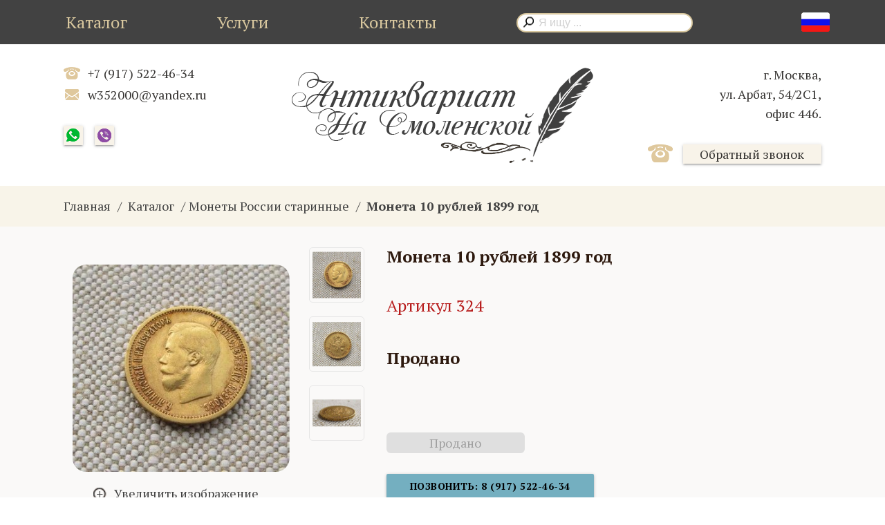

--- FILE ---
content_type: text/html; charset=utf-8
request_url: https://antikvariat74.ru/product/moneta-10-rubley-1899-god-324.html
body_size: 8928
content:
<!doctype html>
<html lang="ru">
<head>
<meta charset="utf-8">
<meta name="viewport" content="width=device-width, initial-scale=1.0">
<link type="text/css" rel="stylesheet" href="/css/materialize.css" media="screen, projection">
<link type="text/css" rel="stylesheet" href="/css/styles.css">
<link type="text/css" rel="stylesheet" href="/css/mobile.css">
<title>Монета 10 рублей 1899 год – продажа в Москве</title>
  <meta name="description" content="Купить Монета 10 рублей 1899 год  1 золотникъ 7824 доли. Фото, наличие и экспертиза. Магазин антиквариата в Москве ☎ +7 (917) 522-46-34.">

  <meta name="yandex-verification" content="5bdbb2d2d0999c4e">
<link rel="manifest" href="/manifest.json">
<link rel="shortcut icon" href="/favicon.ico">
</head>
<body>
<header>
  <nav class="nav-extended z-depth-0">
    <div class="nav-wrapper">
      <div class="container">
        <a href="#menu" class="adapt_menu"><svg xmlns="http://www.w3.org/2000/svg" viewBox="0 0 448 512" class=""><path fill="currentColor" d="M436 124H12c-6.627 0-12-5.373-12-12V80c0-6.627 5.373-12 12-12h424c6.627 0 12 5.373 12 12v32c0 6.627-5.373 12-12 12zm0 160H12c-6.627 0-12-5.373-12-12v-32c0-6.627 5.373-12 12-12h424c6.627 0 12 5.373 12 12v32c0 6.627-5.373 12-12 12zm0 160H12c-6.627 0-12-5.373-12-12v-32c0-6.627 5.373-12 12-12h424c6.627 0 12 5.373 12 12v32c0 6.627-5.373 12-12 12z"></path></svg></a>
		
        <ul class="left hide-on-med-and-down">
          <li><a href="/shop/">Каталог</a></li>
          <li><a href="/services/">Услуги</a></li>
          <li><a href="/contacts/">Контакты</a></li>
        </ul>
		<a style="display: none;" href="/" class="mob_logo"><img src="/img/logo_mob.png" alt="Антиквариат на Смоленской" title="Антиквариат на Смоленской"></a>
        <div class="mobileSearchBtn">
          <svg xmlns="http://www.w3.org/2000/svg" viewBox="0 0 512 512"><path fill="currentColor" d="M508.5 468.9L387.1 347.5c-2.3-2.3-5.3-3.5-8.5-3.5h-13.2c31.5-36.5 50.6-84 50.6-136C416 93.1 322.9 0 208 0S0 93.1 0 208s93.1 208 208 208c52 0 99.5-19.1 136-50.6v13.2c0 3.2 1.3 6.2 3.5 8.5l121.4 121.4c4.7 4.7 12.3 4.7 17 0l22.6-22.6c4.7-4.7 4.7-12.3 0-17zM208 368c-88.4 0-160-71.6-160-160S119.6 48 208 48s160 71.6 160 160-71.6 160-160 160z"></path></svg>
        </div>
                		<div class="navSearch">
                  <form action="/shop/search/" method="get">
            <span class="navSearchIcon"></span>
            <input class="browser-default" name="search_query" type="text" value="" autocomplete="off" autocorrect="off" placeholder="Я ищу ...">
          </form>
        </div>
        <div class="navLang right hide-on-med-and-down1">
          <a class="dropdown-trigger" data-target="lang"><span class="navLangFlag navLangRU"></span></a>
          <ul id="lang" class="dropdown-content">
            <li data-lang="ru" data-imageclass="navLangRU"><a><span class="navLangFlag navLangRU"></span></a></li>
            <li data-lang="en" data-imageclass="navLangEN"><a><span class="navLangFlag navLangEN"></span></a></li>
            <li data-lang="de" data-imageclass="navLangDE"><a><span class="navLangFlag navLangDE"></span></a></li>
            <li data-lang="zh-TW" data-imageclass="navLangCH"><a><span class="navLangFlag navLangCH"></span></a></li>
          </ul>
        </div>
      </div>
    </div>
    <div class="mobileSearch">
      <form action="/shop/search/" method="get">
        <span class="navSearchIcon"></span>
        <input class="browser-default" name="search_query" type="text" value="" autocomplete="off" autocorrect="off" placeholder="Я ищу ...">
      </form>
    </div>
    <div class="nav-content">
      <div class="container">
        <div class="row">
          <div class="col s12 l3 hide-on-med-and-down">
            <ul class="navContacts">
              <li class="phone">
                <a href="tel:+79175224634">+7 (917) 522-46-34</a>
              </li>
                            <li class="email">
                <a href="mailto:w352000@yandex.ru">w352000@yandex.ru</a>
              </li>
              <li class="social">
                <a href="https://wa.me/+79175224634" class="whatsapp z-depth-1 waves-effect" target="_blank;" rel="nofollow"></a>
                <a href="viber://chat?number=+79175224634" class="viber z-depth-1 waves-effect"></a>
                              </li>
            </ul>
          </div>
          <div class="col s12 l5">
            <a href="/" class="brandLogo"><img src="/img/logo.png" alt="Антиквариат на Смоленской" title="Антиквариат на Смоленской"></a>
            <div class="phoneMobileShow">
              <a href="tel:+79175224634">+7 (917) 522-46-34</a>
              <a href="tel:"></a>
            </div>
          </div>
          <div class="col s12 l4 right-align hide-on-med-and-down">
            <ul class="navContacts">
              <li class="address">г. Москва,<br>ул. Арбат, 54/2С1,<br>офис 446.</li>
              <li class="backcall">
                <span></span>
                <a href="#modalRequestForm" class="z-depth-1 waves-effect waves-light modal-trigger">Обратный звонок</a>
              </li>
            </ul>
          </div>
        </div>
      </div>
    </div>
  </nav>
	<ul class="sidenav" id="mobileMenu">
	<li><a href="/">Главная</a></li>
	<li class="catalo"><a href="/shop/">Каталог</a></li>
    <li><a href="/services/">Услуги</a></li>
    <li><a href="/contacts/">Контакты</a></li>
   <!--  <li><div class="divider"></div></li> -->
    <li><a href="tel:+79175224634">+7 (917) 522-46-34</a></li>
    <li><a href="tel:"></a></li>
    <li><a href="mailto:w352000@yandex.ru">w352000@yandex.ru</a></li>
    	</ul>
</header>
<main>
<!-- content -->
<section class="colorBase6">
  <div class="container">
    <div class="row">
      <div class="col s12">
                <ul class="breadcrumbs left">
        <li><a href="/">Главная</a></li>
        <li><a href='/shop/'>Каталог</a></li><li><a href='/shop/monety-rossii-starinnye/'>Монеты России старинные</a></li>        <li><span>Монета 10 рублей 1899 год</span></li>
        </ul>
                      </div>
    </div>
  </div>
</section>
<section class="colorBase5">
  <div class="container">
    <div class="row">
      <div class="col s12 l6 xl5">
        <div class="productImages">
          <div class="productImagesImage">
            <a id="thumb1" href="/netcat_files/catalog/2769/moneta-10-rubley-1899-god-324-foto-1.jpg" class="highslide" title="" onclick="return hs.expand(this, config1);"><img src="/netcat_files/catalog/2769/preview_moneta-10-rubley-1899-god-324-foto-1.jpg" class="" alt="Монета 10 рублей 1899 год, Артикул 324"></a>            <span>Увеличить изображение</span>
          </div>
          <ul><li><img src="/netcat_files/catalog/2769/preview_moneta-10-rubley-1899-god-324-foto-1.jpg" alt="Монета 10 рублей 1899 год, Артикул 324" data-bigimage="/netcat_files/catalog/2769/moneta-10-rubley-1899-god-324-foto-1.jpg"></li><li><img src="/netcat_files/catalog/2769/preview_moneta-10-rubley-1899-god-324-foto-2.jpg" alt="Монета 10 рублей 1899 год, Артикул 324" data-bigimage="/netcat_files/catalog/2769/moneta-10-rubley-1899-god-324-foto-2.jpg"></li><li><img src="/netcat_files/catalog/2769/preview_moneta-10-rubley-1899-god-324-foto-3.jpg" alt="Монета 10 рублей 1899 год, Артикул 324" data-bigimage="/netcat_files/catalog/2769/moneta-10-rubley-1899-god-324-foto-3.jpg"></li></ul>                  </div>
      </div>
      <div class="col s12 l6 xl7">
        <div class="productDescription">
          <h1>Монета 10 рублей 1899 год</h1>
          <div class="number red-text text-darken-4">Артикул 324</div>
                                        <span class="price">Продано</span>
                                                                      <span class="buy z-depth-1 waves-effect waves-light modal-trigger openFormOrder" data-target="modalCatalogtForm" data-orderid="2769" data-productname="Монета 10 рублей 1899 год" style="border-radius: 6px; pointer-events: none; background-color: #DFDFDF !important; box-shadow: none; color: #9F9F9F !important; cursor: default; font-weight: 500;">Продано</span>
          <a href="tel:+79175224634" class="waves-effect waves-light btn phone">Позвонить: 8 (917) 522-46-34</a>
          <div><table border="0" cellspacing="0" cols="1" frame="VOID" rules="NONE">
<colgroup>
	<col width="726" />
</colgroup>
<tbody>
	<tr>
		<td align="LEFT" height="18" width="726">10 рублей 1899г. АГ золото 900проба 8.6грамма гурт надпись чистаго золота 1 золотникъ 78.24 доли Николай Второй</td>
	</tr>
</tbody>
</table></div>
        </div>
        <div class="linksSocial">
          <span>Поделиться ссылкой</span>
          <ul>
            <li><a href="http://vk.com/share.php?url=https://antikvariat74.ru/product/moneta-10-rubley-1899-god-324.html" class="vk z-depth-1 waves-effect" target="_blank" rel="nofollow"></a></li>
            <li><a href="http://www.facebook.com/sharer.php?u=https://antikvariat74.ru/product/moneta-10-rubley-1899-god-324.html" class="facebook z-depth-1 waves-effect" target="_blank" rel="nofollow"></a></li>
                        <li><a href="https://connect.ok.ru/offer?url=https://antikvariat74.ru/product/moneta-10-rubley-1899-god-324.html" class="ok z-depth-1 waves-effect" target="_blank" rel="nofollow"></a></li>
            <li><a href="https://twitter.com/intent/tweet?url=https://antikvariat74.ru/product/moneta-10-rubley-1899-god-324.html" class="twitter z-depth-1 waves-effect" target="_blank" rel="nofollow"></a></li>
                      </ul>
        </div>
      </div>
    </div>
  </div>
</section>
<!-- noindex -->
<section class="colorBase2">
  <div class="container">
    <div class="row">
      <div class="col s12">
        <div class="row">
          <div class="col s12">
            <h3 class="toImage">Вам может быть интересно</h3>
          </div>
        </div>
        <div class="row newCatalog"><div class="col s12 m6 l3">
  <div class="newCatalogImage">
    <a href="/product/moneta-50-rubley-2014-goda-327.html"><img src="/netcat_files/catalog/preview_327.jpg" alt="Монета 50 рублей 2014 года, Артикул 327"></a>
  </div>
  <div class="newCatalogInfo">
    <a href="/product/moneta-50-rubley-2014-goda-327.html" class="name" title="Монета 50 рублей 2014 года">Монета 50 рублей 2014 года</a>
    <span class="description">Сочи, Олимпиада, Биатлон. Следы чистки</span>
    <span class="z-depth-1 waves-effect waves-light modal-trigger more openFormOrder" data-target="modalCatalogtForm" data-orderid="2941" data-productname="Монета 50 рублей 2014 года" style="margin-bottom: 7px; border-radius: 6px; width: 125px;">Купить</span>
    <a href="/product/moneta-50-rubley-2014-goda-327.html" class="z-depth-1 waves-effect waves-light more" style="margin-top: 8px; border-radius: 6px; width: 125px;">Подробнее</a>
                    <span class="price">100 750 руб.</span>
              </div>
</div>
<div class="col s12 m6 l3">
  <div class="newCatalogImage">
    <a href="/product/100-rubley-pf-sohranim-nash-mir-sobol-1994g-348.html"><img src="/netcat_files/catalog/preview_348.JPG" alt="100 рублей PF Сохраним наш мир Соболь 1994г., Артикул 348"></a>
  </div>
  <div class="newCatalogInfo">
    <a href="/product/100-rubley-pf-sohranim-nash-mir-sobol-1994g-348.html" class="name" title="100 рублей PF Сохраним наш мир Соболь 1994г.">100 рублей PF Сохраним наш мир Соболь 1994г.</a>
    <span class="description">золото Пруф</span>
    <span class="z-depth-1 waves-effect waves-light modal-trigger more openFormOrder" data-target="modalCatalogtForm" data-orderid="3256" data-productname="100 рублей PF Сохраним наш мир Соболь 1994г." style="margin-bottom: 7px; border-radius: 6px; width: 125px;">Купить</span>
    <a href="/product/100-rubley-pf-sohranim-nash-mir-sobol-1994g-348.html" class="z-depth-1 waves-effect waves-light more" style="margin-top: 8px; border-radius: 6px; width: 125px;">Подробнее</a>
                    <span class="price">387 500 руб.</span>
              </div>
</div>
<div class="col s12 m6 l3">
  <div class="newCatalogImage">
    <a href="/product/moneta-5-rubley-2004-goda-311.html"><img src="/netcat_files/catalog/preview_311.JPG" alt="Монета 5 рублей 2004 года, Артикул 311"></a>
  </div>
  <div class="newCatalogInfo">
    <a href="/product/moneta-5-rubley-2004-goda-311.html" class="name" title="Монета 5 рублей 2004 года">Монета 5 рублей 2004 года</a>
    <span class="description">золото 900 проба 25.89 гр. , серебро 21.33 гр.</span>
    <span class="z-depth-1 waves-effect waves-light modal-trigger more openFormOrder" data-target="modalCatalogtForm" data-orderid="2672" data-productname="Монета 5 рублей 2004 года" style="margin-bottom: 7px; border-radius: 6px; width: 125px;">Купить</span>
    <a href="/product/moneta-5-rubley-2004-goda-311.html" class="z-depth-1 waves-effect waves-light more" style="margin-top: 8px; border-radius: 6px; width: 125px;">Подробнее</a>
                    <span class="price">356 500 руб.</span>
              </div>
</div>
<div class="col s12 m6 l3">
  <div class="newCatalogImage">
    <a href="/product/moneta-15-kopeek-1916-god-264.html"><img src="/netcat_files/catalog/2053/preview_moneta-15-kopeek-1916-god-264-foto-1.jpg" alt="Монета 15 копеек 1916  год, Артикул 264"></a>
  </div>
  <div class="newCatalogInfo">
    <a href="/product/moneta-15-kopeek-1916-god-264.html" class="name" title="Монета 15 копеек 1916  год">Монета 15 копеек 1916  год</a>
    <span class="description">серебро, 500-я проба, ВС.</span>
    <span class="z-depth-1 waves-effect waves-light modal-trigger more openFormOrder" data-target="modalCatalogtForm" data-orderid="2053" data-productname="Монета 15 копеек 1916  год" style="margin-bottom: 7px; border-radius: 6px; width: 125px;">Купить</span>
    <a href="/product/moneta-15-kopeek-1916-god-264.html" class="z-depth-1 waves-effect waves-light more" style="margin-top: 8px; border-radius: 6px; width: 125px;">Подробнее</a>
                    <span class="price">775 руб.</span>
              </div>
</div>
        </div>
      </div>
    </div>
  </div>
</section><div class="productBG"></div>
<!-- /noindex -->
<div class="highslide-gallery"><div class="hidden-container"><a href="/netcat_files/catalog/2769/moneta-10-rubley-1899-god-324-foto-1.jpg" class="highslide" title="" onclick="return hs.expand(this, config1);"><img src="/netcat_files/catalog/2769/moneta-10-rubley-1899-god-324-foto-1.jpg" alt=""></a><a href="/netcat_files/catalog/2769/moneta-10-rubley-1899-god-324-foto-2.jpg" class="highslide" title="" onclick="return hs.expand(this, config1);"><img src="/netcat_files/catalog/2769/moneta-10-rubley-1899-god-324-foto-2.jpg" alt=""></a><a href="/netcat_files/catalog/2769/moneta-10-rubley-1899-god-324-foto-3.jpg" class="highslide" title="" onclick="return hs.expand(this, config1);"><img src="/netcat_files/catalog/2769/moneta-10-rubley-1899-god-324-foto-3.jpg" alt=""></a></div></div><script type="text/javascript" src="/highslide/highslide-with-gallery.packed.js"></script>
<script type="text/javascript" src="/highslide/highslide.config.js" charset="utf-8"></script>
<link rel="stylesheet" type="text/css" href="/highslide/highslide.css" />
<!--[if lt IE 7]>
<link rel="stylesheet" type="text/css" href="/highslide/highslide-ie6.css" />
<![endif]--><section class="colorBase2 subscription">
  <div class="container">
    <div class="row">
      <div class="col s12 m6">
        <p>Подпишитесь на информационную рассылку, чтобы первыми узнавать о новых поступлениях</p>
      </div>
      <div class="col s12 m6">
        <form id="subscriptionForm" enctype="multipart/form-data" method="post" action="/scripts/subscription.php">
          <input name="admin_mode" type="hidden" value="">
          <input name="catalogue" type="hidden" value="1">
          <input name="cc" type="hidden" value="27">
          <input name="sub" type="hidden" value="7">
          <input name="posting" type="hidden" value="1">
          <input name="curPos" type="hidden" value="">
          <input name="f_Parent_Message_ID" type="hidden" value="0">
          <input name="backto" type="hidden" value="http://antikvariat74.ru/product/moneta-10-rubley-1899-god-324.html">
          <input class="browser-default" name="subscription" type="email" value="" placeholder="Введите вашу электронную почту..">
          <div class="bgButton">
            <button></button>
          </div>
          <p style="margin: 0;"><label><input name="f_IFIC" type="checkbox" checked value="1"><span class="ific">Я принимаю условия <a href="/terms/">Пользовательского соглашения</a> и даю своё согласие на обработку моих персональных данных, в соответствии с Федеральным законом от 27.07.2006 года №152-ФЗ «О персональных данных», на условиях и для целей, определенных <a href="/privacy-policy/">Политикой конфиденциальности</a>.</span></label></p>
        </form>
      </div>
    </div>
  </div>
</section>
<!-- /content -->
</main>
<footer class="page-footer colorBase3">
	<div class="container">
		<div class="row">
			<div class="col s12">
				<div class="text">
          Следите за нашими новостями
        </div>
        <div class="social">
          <a href="https://www.facebook.com/groups/157195427650294" class="facebook z-depth-1 waves-effect" target="_blank" rel="nofollow"></a>
                    <a href="https://www.instagram.com/antikvariat74/" class="instagram z-depth-1 waves-effect" target="_blank" rel="nofollow"></a>
        </div>
        <div class="faq">
          <a href="#modalFAQForm" class="z-depth-1 waves-effect waves-light modal-trigger">Если нужна помощь, задайте вопрос</a>
        </div>
        <div class="address">г. Москва,<br>ул. Арбат, 54/2С1,<br>офис 446.</div>
			</div>
		</div>
	</div>
	<div class="footer-copyright colorBase1">
		<div class="container"></div>
	</div>
</footer>
<div class="fixed-action-btn fabSocial">
<a href="viber://chat?number=+79175224634" class="viber">
  <svg xmlns="http://www.w3.org/2000/svg" viewBox="0 0 512 512"><path fill="currentColor" d="M444 49.9C431.3 38.2 379.9.9 265.3.4c0 0-135.1-8.1-200.9 52.3C27.8 89.3 14.9 143 13.5 209.5c-1.4 66.5-3.1 191.1 117 224.9h.1l-.1 51.6s-.8 20.9 13 25.1c16.6 5.2 26.4-10.7 42.3-27.8 8.7-9.4 20.7-23.2 29.8-33.7 82.2 6.9 145.3-8.9 152.5-11.2 16.6-5.4 110.5-17.4 125.7-142 15.8-128.6-7.6-209.8-49.8-246.5zM457.9 287c-12.9 104-89 110.6-103 115.1-6 1.9-61.5 15.7-131.2 11.2 0 0-52 62.7-68.2 79-5.3 5.3-11.1 4.8-11-5.7 0-6.9.4-85.7.4-85.7-.1 0-.1 0 0 0-101.8-28.2-95.8-134.3-94.7-189.8 1.1-55.5 11.6-101 42.6-131.6 55.7-50.5 170.4-43 170.4-43 96.9.4 143.3 29.6 154.1 39.4 35.7 30.6 53.9 103.8 40.6 211.1zm-139-80.8c.4 8.6-12.5 9.2-12.9.6-1.1-22-11.4-32.7-32.6-33.9-8.6-.5-7.8-13.4.7-12.9 27.9 1.5 43.4 17.5 44.8 46.2zm20.3 11.3c1-42.4-25.5-75.6-75.8-79.3-8.5-.6-7.6-13.5.9-12.9 58 4.2 88.9 44.1 87.8 92.5-.1 8.6-13.1 8.2-12.9-.3zm47 13.4c.1 8.6-12.9 8.7-12.9.1-.6-81.5-54.9-125.9-120.8-126.4-8.5-.1-8.5-12.9 0-12.9 73.7.5 133 51.4 133.7 139.2zM374.9 329v.2c-10.8 19-31 40-51.8 33.3l-.2-.3c-21.1-5.9-70.8-31.5-102.2-56.5-16.2-12.8-31-27.9-42.4-42.4-10.3-12.9-20.7-28.2-30.8-46.6-21.3-38.5-26-55.7-26-55.7-6.7-20.8 14.2-41 33.3-51.8h.2c9.2-4.8 18-3.2 23.9 3.9 0 0 12.4 14.8 17.7 22.1 5 6.8 11.7 17.7 15.2 23.8 6.1 10.9 2.3 22-3.7 26.6l-12 9.6c-6.1 4.9-5.3 14-5.3 14s17.8 67.3 84.3 84.3c0 0 9.1.8 14-5.3l9.6-12c4.6-6 15.7-9.8 26.6-3.7 14.7 8.3 33.4 21.2 45.8 32.9 7 5.7 8.6 14.4 3.8 23.6z"></path></svg>
</a>
<a href="https://wa.me/+79175224634" class="whatsapp" target="_blank;" rel="nofollow">
  <svg xmlns="http://www.w3.org/2000/svg" viewBox="0 0 448 512"><path fill="currentColor" d="M380.9 97.1C339 55.1 283.2 32 223.9 32c-122.4 0-222 99.6-222 222 0 39.1 10.2 77.3 29.6 111L0 480l117.7-30.9c32.4 17.7 68.9 27 106.1 27h.1c122.3 0 224.1-99.6 224.1-222 0-59.3-25.2-115-67.1-157zm-157 341.6c-33.2 0-65.7-8.9-94-25.7l-6.7-4-69.8 18.3L72 359.2l-4.4-7c-18.5-29.4-28.2-63.3-28.2-98.2 0-101.7 82.8-184.5 184.6-184.5 49.3 0 95.6 19.2 130.4 54.1 34.8 34.9 56.2 81.2 56.1 130.5 0 101.8-84.9 184.6-186.6 184.6zm101.2-138.2c-5.5-2.8-32.8-16.2-37.9-18-5.1-1.9-8.8-2.8-12.5 2.8-3.7 5.6-14.3 18-17.6 21.8-3.2 3.7-6.5 4.2-12 1.4-32.6-16.3-54-29.1-75.5-66-5.7-9.8 5.7-9.1 16.3-30.3 1.8-3.7.9-6.9-.5-9.7-1.4-2.8-12.5-30.1-17.1-41.2-4.5-10.8-9.1-9.3-12.5-9.5-3.2-.2-6.9-.2-10.6-.2-3.7 0-9.7 1.4-14.8 6.9-5.1 5.6-19.4 19-19.4 46.3 0 27.3 19.9 53.7 22.6 57.4 2.8 3.7 39.1 59.7 94.8 83.8 35.2 15.2 49 16.5 66.6 13.9 10.7-1.6 32.8-13.4 37.4-26.4 4.6-13 4.6-24.1 3.2-26.4-1.3-2.5-5-3.9-10.5-6.6z"></path></svg>
</a>
</div>
<div id="modalRequestForm" class="modal">
    <span class="modalClose"><svg xmlns="http://www.w3.org/2000/svg" viewBox="0 0 320 512"><path fill="currentColor" d="M193.94 256L296.5 153.44l21.15-21.15c3.12-3.12 3.12-8.19 0-11.31l-22.63-22.63c-3.12-3.12-8.19-3.12-11.31 0L160 222.06 36.29 98.34c-3.12-3.12-8.19-3.12-11.31 0L2.34 120.97c-3.12 3.12-3.12 8.19 0 11.31L126.06 256 2.34 379.71c-3.12 3.12-3.12 8.19 0 11.31l22.63 22.63c3.12 3.12 8.19 3.12 11.31 0L160 289.94 262.56 392.5l21.15 21.15c3.12 3.12 8.19 3.12 11.31 0l22.63-22.63c3.12-3.12 3.12-8.19 0-11.31L193.94 256z"></path></svg></span>
	<div class="modal-content">
		<h3>Обратный звонок</h3>
<form enctype="multipart/form-data" method="post" action="/scripts/request-call.php">
	<input name="admin_mode" type="hidden" value="">
	<input name="catalogue" type="hidden" value="1">
	<input name="cc" type="hidden" value="26">
	<input name="sub" type="hidden" value="34">
	<input name="posting" type="hidden" value="1">
	<input name="curPos" type="hidden" value="0">
	<input name="f_Parent_Message_ID" type="hidden" value="">
    <input name="backto" type="hidden" value="http://antikvariat74.ru/product/moneta-10-rubley-1899-god-324.html">
	<div class="col s12">
		<input name='f_Name' maxlength='255' size='50' type='text' class='browser-default z-depth-1' placeholder='Контактное лицо: *' value=''  />	</div>
  <div class="col s12">
		<input name='f_Phone' maxlength='255' size='50' type='tel' class='browser-default z-depth-1' placeholder='Телефон: *' data-format='phone' value=''  />	</div>
  <div class="col s12">
		<p><label><input name="f_IFIC" type="checkbox" checked value="1"><span class="ific">Я принимаю условия <a href="/terms/">Пользовательского соглашения</a> и даю своё согласие на обработку моих персональных данных, в соответствии с Федеральным законом от 27.07.2006 года №152-ФЗ «О персональных данных», на условиях и для целей, определенных <a href="/privacy-policy/">Политикой конфиденциальности</a>.</span></label></p>
	</div>
    <div class="col s12">
		<div class='g-recaptcha' data-sitekey='6Lf5CCsaAAAAAMjbOvc0cVmXCOnndI_IWwuaSIBy' data-callback='nc_recaptcha_save'></div><script>(function(f,l,m){function g(a){return(a=a.nextSibling)&&'BR'==a.tagName?a:null}function e(a,b){a&&a.style&&(a.style.display='none',b&&e(g(a),!0))}function h(a,b,c){a=a.querySelectorAll(b);b=a.length;for(var d=0;d<b;d++)c(a[d])}function n(a){a=a.textContent.trim();if(a.length)for(var b=0;b<p;b++){var c=a.match(k[b]);if(c&&c[0].length+10>=a.length)return!0}return!1}if(f.createTreeWalker){var k=l.map(function(a){return new RegExp(a.trim().replace(/([.?*+^$[\]\\(){}|-])/g,'\\$1').replace(/\s+/g,'\\s+'),
'i')}),p=k.length;setTimeout(function(){h(f,'input[name=nc_captcha_code]',function(a){e(a,!0);a.removeAttribute('required');for(var b=f.createTreeWalker(a.form,NodeFilter.SHOW_TEXT,null,!1),c,d=[];c=b.nextNode();)n(c)&&d.push(c);d.forEach(function(a){e(g(a),!0);a.parentNode.removeChild(a)});m.forEach(function(b){h(a.form,b,e)})})},1)}})(document,['Введите символы, изображенные на картинке','Введите код на картинке','Enter symbols shown on the picture'],['.tpl-block-captcha .tpl-block-field-label']);
function nc_recaptcha_render(){function d(a){for(var b={},c,d=0;d<a.length;d++)if(c=a[d].name.match(/^data-(.+)/))b[c[1]]=a[d].value;return b}var c=document.querySelectorAll('.g-recaptcha'),a=window.grecaptcha;if(a&&a.render)for(var b=0;b<c.length;b++)c[b].children.length||a.render(c[b],d(c[b].attributes))}document.addEventListener&&document.addEventListener('DOMContentLoaded',nc_recaptcha_render);
function nc_recaptcha_save(){for(var d=document.forms,c=0;c<d.length;c++){var a=d[c].elements;if('g-recaptcha-response'in a){var b=a['g-recaptcha-response'].value;if('nc_captcha_code'in a)a.nc_captcha_code.value=b;else{var a=document.createElement('input'),b={type:'hidden',name:'nc_captcha_code',value:b},e;for(e in b)a.setAttribute(e,b[e]);d[c].appendChild(a)}}}};
</script><script src='https://www.google.com/recaptcha/api.js?hl=ru&amp;onload=nc_recaptcha_render&amp;render=explicit' async></script>        <input name="nc_captcha_code" type="hidden" value="">
	</div>
	<div class="col s12">
		<button class="waves-effect waves-light z-depth-1">Отправить</button>
	</div>
</form>
	</div>
</div>
<div id="modalRequestOK" class="modal">
    <span class="modalClose"><svg xmlns="http://www.w3.org/2000/svg" viewBox="0 0 320 512"><path fill="currentColor" d="M193.94 256L296.5 153.44l21.15-21.15c3.12-3.12 3.12-8.19 0-11.31l-22.63-22.63c-3.12-3.12-8.19-3.12-11.31 0L160 222.06 36.29 98.34c-3.12-3.12-8.19-3.12-11.31 0L2.34 120.97c-3.12 3.12-3.12 8.19 0 11.31L126.06 256 2.34 379.71c-3.12 3.12-3.12 8.19 0 11.31l22.63 22.63c3.12 3.12 8.19 3.12 11.31 0L160 289.94 262.56 392.5l21.15 21.15c3.12 3.12 8.19 3.12 11.31 0l22.63-22.63c3.12-3.12 3.12-8.19 0-11.31L193.94 256z"></path></svg></span>
	<div class="modal-content">
		<h3>Обратный звонок</h3>
        <p>Ваша заявка успешно отправлена.<br>C Вами свяжутся в ближайшее время!</p>
	</div>
</div>
<div id="modalFeedbackOK" class="modal">
    <span class="modalClose"><svg xmlns="http://www.w3.org/2000/svg" viewBox="0 0 320 512"><path fill="currentColor" d="M193.94 256L296.5 153.44l21.15-21.15c3.12-3.12 3.12-8.19 0-11.31l-22.63-22.63c-3.12-3.12-8.19-3.12-11.31 0L160 222.06 36.29 98.34c-3.12-3.12-8.19-3.12-11.31 0L2.34 120.97c-3.12 3.12-3.12 8.19 0 11.31L126.06 256 2.34 379.71c-3.12 3.12-3.12 8.19 0 11.31l22.63 22.63c3.12 3.12 8.19 3.12 11.31 0L160 289.94 262.56 392.5l21.15 21.15c3.12 3.12 8.19 3.12 11.31 0l22.63-22.63c3.12-3.12 3.12-8.19 0-11.31L193.94 256z"></path></svg></span>
	<div class="modal-content">
		<h3>Обратная связь</h3>
        <p>Ваша сообщение успешно отправлена.<br>C Вами свяжутся в ближайшее время!</p>
	</div>
</div>
<div id="modalSubscriptionOK" class="modal">
    <span class="modalClose"><svg xmlns="http://www.w3.org/2000/svg" viewBox="0 0 320 512"><path fill="currentColor" d="M193.94 256L296.5 153.44l21.15-21.15c3.12-3.12 3.12-8.19 0-11.31l-22.63-22.63c-3.12-3.12-8.19-3.12-11.31 0L160 222.06 36.29 98.34c-3.12-3.12-8.19-3.12-11.31 0L2.34 120.97c-3.12 3.12-3.12 8.19 0 11.31L126.06 256 2.34 379.71c-3.12 3.12-3.12 8.19 0 11.31l22.63 22.63c3.12 3.12 8.19 3.12 11.31 0L160 289.94 262.56 392.5l21.15 21.15c3.12 3.12 8.19 3.12 11.31 0l22.63-22.63c3.12-3.12 3.12-8.19 0-11.31L193.94 256z"></path></svg></span>
	<div class="modal-content">
		<h3>Информационная подписка</h3>
        <p>Подписка на новые поступления и спецпредложения успешно оформлена, на Вашу электронную почту было отправлено письмо с подтверждением подписки!</p>
	</div>
</div>
<div id="modalFAQForm" class="modal">
    <span class="modalClose"><svg xmlns="http://www.w3.org/2000/svg" viewBox="0 0 320 512"><path fill="currentColor" d="M193.94 256L296.5 153.44l21.15-21.15c3.12-3.12 3.12-8.19 0-11.31l-22.63-22.63c-3.12-3.12-8.19-3.12-11.31 0L160 222.06 36.29 98.34c-3.12-3.12-8.19-3.12-11.31 0L2.34 120.97c-3.12 3.12-3.12 8.19 0 11.31L126.06 256 2.34 379.71c-3.12 3.12-3.12 8.19 0 11.31l22.63 22.63c3.12 3.12 8.19 3.12 11.31 0L160 289.94 262.56 392.5l21.15 21.15c3.12 3.12 8.19 3.12 11.31 0l22.63-22.63c3.12-3.12 3.12-8.19 0-11.31L193.94 256z"></path></svg></span>
	<div class="modal-content">
		<div class="contactsFeedback">
  <h3>Задать вопрос</h3>
  <span>*Если у Вас есть вопросы, заполните поля и мы свяжемся с Вами</span>
  <form enctype="multipart/form-data" method="post" action="/scripts/faq.php">
    <input name="admin_mode" type="hidden" value="">
    <input name="catalogue" type="hidden" value="1">
    <input name="cc" type="hidden" value="35">
    <input name="sub" type="hidden" value="43">
    <input name="posting" type="hidden" value="1">
    <input name="curPos" type="hidden" value="0">
    <input name="f_Parent_Message_ID" type="hidden" value="">
    <input name="backto" type="hidden" value="http://antikvariat74.ru/product/moneta-10-rubley-1899-god-324.html">
    <input name='f_Name' maxlength='255' size='50' type='text' class='browser-default z-depth-1' placeholder='Контактное лицо: *' value=''  />    <input name='f_Phone' maxlength='255' size='50' class='browser-default z-depth-1' type='tel' placeholder='Телефон:' data-format='phone' value=''  />    <input name='f_Email' maxlength='255' size='50' class='browser-default z-depth-1' type='email' placeholder='E-mail: *' data-format='email' value=''  />    <span class="fbLeft"></span>
    <div class="messageStyle">
      <input name="subject" type="text" value="" class="hide" placeholder="Тема письма">
      <textarea  id='f_Message' name='f_Message' rows='5' cols='60' class='browser-default z-depth-1' placeholder='Ваш вопрос: *'></textarea>    </div>
    <span class="fbright"></span>
        <p><label><input name="f_IFIC" type="checkbox" checked value="1"><span class="ific">Я принимаю условия <a href="/terms/">Пользовательского соглашения</a> и даю своё согласие на обработку моих персональных данных, в соответствии с Федеральным законом от 27.07.2006 года №152-ФЗ «О персональных данных», на условиях и для целей, определенных <a href="/privacy-policy/">Политикой конфиденциальности</a>.</span></label></p>
    <button class="z-depth-1 waves-effect waves-light">Отправить</button>
  </form>
</div>
	</div>
</div>
<div id="modalFAQOK" class="modal">
    <span class="modalClose"><svg xmlns="http://www.w3.org/2000/svg" viewBox="0 0 320 512"><path fill="currentColor" d="M193.94 256L296.5 153.44l21.15-21.15c3.12-3.12 3.12-8.19 0-11.31l-22.63-22.63c-3.12-3.12-8.19-3.12-11.31 0L160 222.06 36.29 98.34c-3.12-3.12-8.19-3.12-11.31 0L2.34 120.97c-3.12 3.12-3.12 8.19 0 11.31L126.06 256 2.34 379.71c-3.12 3.12-3.12 8.19 0 11.31l22.63 22.63c3.12 3.12 8.19 3.12 11.31 0L160 289.94 262.56 392.5l21.15 21.15c3.12 3.12 8.19 3.12 11.31 0l22.63-22.63c3.12-3.12 3.12-8.19 0-11.31L193.94 256z"></path></svg></span>
	<div class="modal-content">
		<h3>Задать вопрос</h3>
        <p>Ваше сообщение успешно отправлено.<br>C Вами свяжутся в ближайшее время!</p>
	</div>
</div>
<div id="modalCatalogtForm" class="modal">
    <span class="modalClose"><svg xmlns="http://www.w3.org/2000/svg" viewBox="0 0 320 512"><path fill="currentColor" d="M193.94 256L296.5 153.44l21.15-21.15c3.12-3.12 3.12-8.19 0-11.31l-22.63-22.63c-3.12-3.12-8.19-3.12-11.31 0L160 222.06 36.29 98.34c-3.12-3.12-8.19-3.12-11.31 0L2.34 120.97c-3.12 3.12-3.12 8.19 0 11.31L126.06 256 2.34 379.71c-3.12 3.12-3.12 8.19 0 11.31l22.63 22.63c3.12 3.12 8.19 3.12 11.31 0L160 289.94 262.56 392.5l21.15 21.15c3.12 3.12 8.19 3.12 11.31 0l22.63-22.63c3.12-3.12 3.12-8.19 0-11.31L193.94 256z"></path></svg></span>
	<div class="modal-content">
		<div class="orderForms">
  <h3>Оставить заявку</h3>
    <form id="orderForms" enctype="multipart/form-data" method="post" action="/scripts/order.php">
    <input name="admin_mode" type="hidden" value="">
    <input name="catalogue" type="hidden" value="1">
    <input name="cc" type="hidden" value="33">
    <input name="sub" type="hidden" value="33">
    <input name="posting" type="hidden" value="1">
    <input name="curPos" type="hidden" value="0">
    <input name="f_Parent_Message_ID" type="hidden" value="">
    <input name="backto" type="hidden" value="https://antikvariat74.ru/product/moneta-10-rubley-1899-god-324.html">
    <input name='f_Name' maxlength='255' size='50' type='text' class='browser-default z-depth-1' placeholder='Контактное лицо:' value=''  />    <input name='f_Phone' maxlength='255' size='50' class='browser-default z-depth-1' type='tel' placeholder='Телефон: *' data-format='phone' value=''  />    <input name='f_Email' maxlength='255' size='50' class='browser-default z-depth-1' type='email' placeholder='E-mail:' data-format='email' value=''  />    <input name="f_Orders" type="hidden" value="">
        <div class="messageStyle">
            <textarea  id='f_Message' name='f_Message' rows='5' cols='60' class='browser-default z-depth-1' placeholder='Комментарий к заказу: *'></textarea>    </div>
    <div class="captcha">
		<div class='g-recaptcha' data-sitekey='6Lf5CCsaAAAAAMjbOvc0cVmXCOnndI_IWwuaSIBy' data-callback='nc_recaptcha_save'></div>        <input name="nc_captcha_code" type="hidden" value="">
	</div>
        <p><label><input name="f_IFIC" type="checkbox" checked value="1"><span class="ific">Я принимаю условия <a href="/terms/">Пользовательского соглашения</a> и даю своё согласие на обработку моих персональных данных, в соответствии с Федеральным законом от 27.07.2006 года №152-ФЗ «О персональных данных», на условиях и для целей, определенных <a href="/privacy-policy/">Политикой конфиденциальности</a>.</span></label></p>
    <button class="z-depth-1 waves-effect waves-light">Отправить</button>
  </form>
</div>
	</div>
</div>
<div id="modalCatalogOK" class="modal">
    <span class="modalClose"><svg xmlns="http://www.w3.org/2000/svg" viewBox="0 0 320 512"><path fill="currentColor" d="M193.94 256L296.5 153.44l21.15-21.15c3.12-3.12 3.12-8.19 0-11.31l-22.63-22.63c-3.12-3.12-8.19-3.12-11.31 0L160 222.06 36.29 98.34c-3.12-3.12-8.19-3.12-11.31 0L2.34 120.97c-3.12 3.12-3.12 8.19 0 11.31L126.06 256 2.34 379.71c-3.12 3.12-3.12 8.19 0 11.31l22.63 22.63c3.12 3.12 8.19 3.12 11.31 0L160 289.94 262.56 392.5l21.15 21.15c3.12 3.12 8.19 3.12 11.31 0l22.63-22.63c3.12-3.12 3.12-8.19 0-11.31L193.94 256z"></path></svg></span>
	<div class="modal-content">
		<h3>Заказ оформлен</h3>
        <p>Спасибо, Ваша заявка успешно отправлена.<br>C Вами свяжутся в ближайшее время!</p>
	</div>
</div>
<script type="text/javascript" src="//ajax.googleapis.com/ajax/libs/jquery/2.2.4/jquery.min.js"></script>
<script type="text/javascript" src="/js/core.min.js"></script>
<script type="text/javascript" src="//cdnjs.cloudflare.com/ajax/libs/materialize/1.0.0/js/materialize.min.js"></script>
<script type="text/javascript" src="//cdnjs.cloudflare.com/ajax/libs/jQuery.mmenu/5.7.8/js/jquery.mmenu.all.min.js"></script>
<script type="text/javascript" src="/js/scripts.min.js"></script>

<script type="text/javascript" src="/js/google.translate.min.js"></script>
<script src="//translate.google.com/translate_a/element.js?cb=TranslateInit"></script>


<!-- Yandex.Metrika counter --><script type="text/javascript" > (function (d, w, c) { (w[c] = w[c] || []).push(function() { try { w.yaCounter40060990 = new Ya.Metrika({ id:40060990, clickmap:true, trackLinks:true, accurateTrackBounce:true, webvisor:true, ecommerce:"dataLayer" }); } catch(e) { } }); var n = d.getElementsByTagName("script")[0], s = d.createElement("script"), f = function () { n.parentNode.insertBefore(s, n); }; s.type = "text/javascript"; s.async = true; s.src = "https://mc.yandex.ru/metrika/watch.js"; if (w.opera == "[object Opera]") { d.addEventListener("DOMContentLoaded", f, false); } else { f(); } })(document, window, "yandex_metrika_callbacks"); </script> <noscript><div><img src="//mc.yandex.ru/watch/40060990" style="position:absolute; left:-9999px;" alt="" /></div></noscript><!-- /Yandex.Metrika counter -->
<!-- Global site tag (gtag.js) - Google Analytics -->
<script async src="//www.googletagmanager.com/gtag/js?id=G-76X2ZQPVB5"></script>
<script>
  window.dataLayer = window.dataLayer || [];
  function gtag(){dataLayer.push(arguments);}
  gtag('js', new Date());

  gtag('config', 'G-76X2ZQPVB5');
</script>
</body>
</html>

--- FILE ---
content_type: text/html; charset=utf-8
request_url: https://www.google.com/recaptcha/api2/anchor?ar=1&k=6Lf5CCsaAAAAAMjbOvc0cVmXCOnndI_IWwuaSIBy&co=aHR0cHM6Ly9hbnRpa3ZhcmlhdDc0LnJ1OjQ0Mw..&hl=ru&v=N67nZn4AqZkNcbeMu4prBgzg&size=normal&anchor-ms=20000&execute-ms=30000&cb=pb12yu38tj1p
body_size: 49280
content:
<!DOCTYPE HTML><html dir="ltr" lang="ru"><head><meta http-equiv="Content-Type" content="text/html; charset=UTF-8">
<meta http-equiv="X-UA-Compatible" content="IE=edge">
<title>reCAPTCHA</title>
<style type="text/css">
/* cyrillic-ext */
@font-face {
  font-family: 'Roboto';
  font-style: normal;
  font-weight: 400;
  font-stretch: 100%;
  src: url(//fonts.gstatic.com/s/roboto/v48/KFO7CnqEu92Fr1ME7kSn66aGLdTylUAMa3GUBHMdazTgWw.woff2) format('woff2');
  unicode-range: U+0460-052F, U+1C80-1C8A, U+20B4, U+2DE0-2DFF, U+A640-A69F, U+FE2E-FE2F;
}
/* cyrillic */
@font-face {
  font-family: 'Roboto';
  font-style: normal;
  font-weight: 400;
  font-stretch: 100%;
  src: url(//fonts.gstatic.com/s/roboto/v48/KFO7CnqEu92Fr1ME7kSn66aGLdTylUAMa3iUBHMdazTgWw.woff2) format('woff2');
  unicode-range: U+0301, U+0400-045F, U+0490-0491, U+04B0-04B1, U+2116;
}
/* greek-ext */
@font-face {
  font-family: 'Roboto';
  font-style: normal;
  font-weight: 400;
  font-stretch: 100%;
  src: url(//fonts.gstatic.com/s/roboto/v48/KFO7CnqEu92Fr1ME7kSn66aGLdTylUAMa3CUBHMdazTgWw.woff2) format('woff2');
  unicode-range: U+1F00-1FFF;
}
/* greek */
@font-face {
  font-family: 'Roboto';
  font-style: normal;
  font-weight: 400;
  font-stretch: 100%;
  src: url(//fonts.gstatic.com/s/roboto/v48/KFO7CnqEu92Fr1ME7kSn66aGLdTylUAMa3-UBHMdazTgWw.woff2) format('woff2');
  unicode-range: U+0370-0377, U+037A-037F, U+0384-038A, U+038C, U+038E-03A1, U+03A3-03FF;
}
/* math */
@font-face {
  font-family: 'Roboto';
  font-style: normal;
  font-weight: 400;
  font-stretch: 100%;
  src: url(//fonts.gstatic.com/s/roboto/v48/KFO7CnqEu92Fr1ME7kSn66aGLdTylUAMawCUBHMdazTgWw.woff2) format('woff2');
  unicode-range: U+0302-0303, U+0305, U+0307-0308, U+0310, U+0312, U+0315, U+031A, U+0326-0327, U+032C, U+032F-0330, U+0332-0333, U+0338, U+033A, U+0346, U+034D, U+0391-03A1, U+03A3-03A9, U+03B1-03C9, U+03D1, U+03D5-03D6, U+03F0-03F1, U+03F4-03F5, U+2016-2017, U+2034-2038, U+203C, U+2040, U+2043, U+2047, U+2050, U+2057, U+205F, U+2070-2071, U+2074-208E, U+2090-209C, U+20D0-20DC, U+20E1, U+20E5-20EF, U+2100-2112, U+2114-2115, U+2117-2121, U+2123-214F, U+2190, U+2192, U+2194-21AE, U+21B0-21E5, U+21F1-21F2, U+21F4-2211, U+2213-2214, U+2216-22FF, U+2308-230B, U+2310, U+2319, U+231C-2321, U+2336-237A, U+237C, U+2395, U+239B-23B7, U+23D0, U+23DC-23E1, U+2474-2475, U+25AF, U+25B3, U+25B7, U+25BD, U+25C1, U+25CA, U+25CC, U+25FB, U+266D-266F, U+27C0-27FF, U+2900-2AFF, U+2B0E-2B11, U+2B30-2B4C, U+2BFE, U+3030, U+FF5B, U+FF5D, U+1D400-1D7FF, U+1EE00-1EEFF;
}
/* symbols */
@font-face {
  font-family: 'Roboto';
  font-style: normal;
  font-weight: 400;
  font-stretch: 100%;
  src: url(//fonts.gstatic.com/s/roboto/v48/KFO7CnqEu92Fr1ME7kSn66aGLdTylUAMaxKUBHMdazTgWw.woff2) format('woff2');
  unicode-range: U+0001-000C, U+000E-001F, U+007F-009F, U+20DD-20E0, U+20E2-20E4, U+2150-218F, U+2190, U+2192, U+2194-2199, U+21AF, U+21E6-21F0, U+21F3, U+2218-2219, U+2299, U+22C4-22C6, U+2300-243F, U+2440-244A, U+2460-24FF, U+25A0-27BF, U+2800-28FF, U+2921-2922, U+2981, U+29BF, U+29EB, U+2B00-2BFF, U+4DC0-4DFF, U+FFF9-FFFB, U+10140-1018E, U+10190-1019C, U+101A0, U+101D0-101FD, U+102E0-102FB, U+10E60-10E7E, U+1D2C0-1D2D3, U+1D2E0-1D37F, U+1F000-1F0FF, U+1F100-1F1AD, U+1F1E6-1F1FF, U+1F30D-1F30F, U+1F315, U+1F31C, U+1F31E, U+1F320-1F32C, U+1F336, U+1F378, U+1F37D, U+1F382, U+1F393-1F39F, U+1F3A7-1F3A8, U+1F3AC-1F3AF, U+1F3C2, U+1F3C4-1F3C6, U+1F3CA-1F3CE, U+1F3D4-1F3E0, U+1F3ED, U+1F3F1-1F3F3, U+1F3F5-1F3F7, U+1F408, U+1F415, U+1F41F, U+1F426, U+1F43F, U+1F441-1F442, U+1F444, U+1F446-1F449, U+1F44C-1F44E, U+1F453, U+1F46A, U+1F47D, U+1F4A3, U+1F4B0, U+1F4B3, U+1F4B9, U+1F4BB, U+1F4BF, U+1F4C8-1F4CB, U+1F4D6, U+1F4DA, U+1F4DF, U+1F4E3-1F4E6, U+1F4EA-1F4ED, U+1F4F7, U+1F4F9-1F4FB, U+1F4FD-1F4FE, U+1F503, U+1F507-1F50B, U+1F50D, U+1F512-1F513, U+1F53E-1F54A, U+1F54F-1F5FA, U+1F610, U+1F650-1F67F, U+1F687, U+1F68D, U+1F691, U+1F694, U+1F698, U+1F6AD, U+1F6B2, U+1F6B9-1F6BA, U+1F6BC, U+1F6C6-1F6CF, U+1F6D3-1F6D7, U+1F6E0-1F6EA, U+1F6F0-1F6F3, U+1F6F7-1F6FC, U+1F700-1F7FF, U+1F800-1F80B, U+1F810-1F847, U+1F850-1F859, U+1F860-1F887, U+1F890-1F8AD, U+1F8B0-1F8BB, U+1F8C0-1F8C1, U+1F900-1F90B, U+1F93B, U+1F946, U+1F984, U+1F996, U+1F9E9, U+1FA00-1FA6F, U+1FA70-1FA7C, U+1FA80-1FA89, U+1FA8F-1FAC6, U+1FACE-1FADC, U+1FADF-1FAE9, U+1FAF0-1FAF8, U+1FB00-1FBFF;
}
/* vietnamese */
@font-face {
  font-family: 'Roboto';
  font-style: normal;
  font-weight: 400;
  font-stretch: 100%;
  src: url(//fonts.gstatic.com/s/roboto/v48/KFO7CnqEu92Fr1ME7kSn66aGLdTylUAMa3OUBHMdazTgWw.woff2) format('woff2');
  unicode-range: U+0102-0103, U+0110-0111, U+0128-0129, U+0168-0169, U+01A0-01A1, U+01AF-01B0, U+0300-0301, U+0303-0304, U+0308-0309, U+0323, U+0329, U+1EA0-1EF9, U+20AB;
}
/* latin-ext */
@font-face {
  font-family: 'Roboto';
  font-style: normal;
  font-weight: 400;
  font-stretch: 100%;
  src: url(//fonts.gstatic.com/s/roboto/v48/KFO7CnqEu92Fr1ME7kSn66aGLdTylUAMa3KUBHMdazTgWw.woff2) format('woff2');
  unicode-range: U+0100-02BA, U+02BD-02C5, U+02C7-02CC, U+02CE-02D7, U+02DD-02FF, U+0304, U+0308, U+0329, U+1D00-1DBF, U+1E00-1E9F, U+1EF2-1EFF, U+2020, U+20A0-20AB, U+20AD-20C0, U+2113, U+2C60-2C7F, U+A720-A7FF;
}
/* latin */
@font-face {
  font-family: 'Roboto';
  font-style: normal;
  font-weight: 400;
  font-stretch: 100%;
  src: url(//fonts.gstatic.com/s/roboto/v48/KFO7CnqEu92Fr1ME7kSn66aGLdTylUAMa3yUBHMdazQ.woff2) format('woff2');
  unicode-range: U+0000-00FF, U+0131, U+0152-0153, U+02BB-02BC, U+02C6, U+02DA, U+02DC, U+0304, U+0308, U+0329, U+2000-206F, U+20AC, U+2122, U+2191, U+2193, U+2212, U+2215, U+FEFF, U+FFFD;
}
/* cyrillic-ext */
@font-face {
  font-family: 'Roboto';
  font-style: normal;
  font-weight: 500;
  font-stretch: 100%;
  src: url(//fonts.gstatic.com/s/roboto/v48/KFO7CnqEu92Fr1ME7kSn66aGLdTylUAMa3GUBHMdazTgWw.woff2) format('woff2');
  unicode-range: U+0460-052F, U+1C80-1C8A, U+20B4, U+2DE0-2DFF, U+A640-A69F, U+FE2E-FE2F;
}
/* cyrillic */
@font-face {
  font-family: 'Roboto';
  font-style: normal;
  font-weight: 500;
  font-stretch: 100%;
  src: url(//fonts.gstatic.com/s/roboto/v48/KFO7CnqEu92Fr1ME7kSn66aGLdTylUAMa3iUBHMdazTgWw.woff2) format('woff2');
  unicode-range: U+0301, U+0400-045F, U+0490-0491, U+04B0-04B1, U+2116;
}
/* greek-ext */
@font-face {
  font-family: 'Roboto';
  font-style: normal;
  font-weight: 500;
  font-stretch: 100%;
  src: url(//fonts.gstatic.com/s/roboto/v48/KFO7CnqEu92Fr1ME7kSn66aGLdTylUAMa3CUBHMdazTgWw.woff2) format('woff2');
  unicode-range: U+1F00-1FFF;
}
/* greek */
@font-face {
  font-family: 'Roboto';
  font-style: normal;
  font-weight: 500;
  font-stretch: 100%;
  src: url(//fonts.gstatic.com/s/roboto/v48/KFO7CnqEu92Fr1ME7kSn66aGLdTylUAMa3-UBHMdazTgWw.woff2) format('woff2');
  unicode-range: U+0370-0377, U+037A-037F, U+0384-038A, U+038C, U+038E-03A1, U+03A3-03FF;
}
/* math */
@font-face {
  font-family: 'Roboto';
  font-style: normal;
  font-weight: 500;
  font-stretch: 100%;
  src: url(//fonts.gstatic.com/s/roboto/v48/KFO7CnqEu92Fr1ME7kSn66aGLdTylUAMawCUBHMdazTgWw.woff2) format('woff2');
  unicode-range: U+0302-0303, U+0305, U+0307-0308, U+0310, U+0312, U+0315, U+031A, U+0326-0327, U+032C, U+032F-0330, U+0332-0333, U+0338, U+033A, U+0346, U+034D, U+0391-03A1, U+03A3-03A9, U+03B1-03C9, U+03D1, U+03D5-03D6, U+03F0-03F1, U+03F4-03F5, U+2016-2017, U+2034-2038, U+203C, U+2040, U+2043, U+2047, U+2050, U+2057, U+205F, U+2070-2071, U+2074-208E, U+2090-209C, U+20D0-20DC, U+20E1, U+20E5-20EF, U+2100-2112, U+2114-2115, U+2117-2121, U+2123-214F, U+2190, U+2192, U+2194-21AE, U+21B0-21E5, U+21F1-21F2, U+21F4-2211, U+2213-2214, U+2216-22FF, U+2308-230B, U+2310, U+2319, U+231C-2321, U+2336-237A, U+237C, U+2395, U+239B-23B7, U+23D0, U+23DC-23E1, U+2474-2475, U+25AF, U+25B3, U+25B7, U+25BD, U+25C1, U+25CA, U+25CC, U+25FB, U+266D-266F, U+27C0-27FF, U+2900-2AFF, U+2B0E-2B11, U+2B30-2B4C, U+2BFE, U+3030, U+FF5B, U+FF5D, U+1D400-1D7FF, U+1EE00-1EEFF;
}
/* symbols */
@font-face {
  font-family: 'Roboto';
  font-style: normal;
  font-weight: 500;
  font-stretch: 100%;
  src: url(//fonts.gstatic.com/s/roboto/v48/KFO7CnqEu92Fr1ME7kSn66aGLdTylUAMaxKUBHMdazTgWw.woff2) format('woff2');
  unicode-range: U+0001-000C, U+000E-001F, U+007F-009F, U+20DD-20E0, U+20E2-20E4, U+2150-218F, U+2190, U+2192, U+2194-2199, U+21AF, U+21E6-21F0, U+21F3, U+2218-2219, U+2299, U+22C4-22C6, U+2300-243F, U+2440-244A, U+2460-24FF, U+25A0-27BF, U+2800-28FF, U+2921-2922, U+2981, U+29BF, U+29EB, U+2B00-2BFF, U+4DC0-4DFF, U+FFF9-FFFB, U+10140-1018E, U+10190-1019C, U+101A0, U+101D0-101FD, U+102E0-102FB, U+10E60-10E7E, U+1D2C0-1D2D3, U+1D2E0-1D37F, U+1F000-1F0FF, U+1F100-1F1AD, U+1F1E6-1F1FF, U+1F30D-1F30F, U+1F315, U+1F31C, U+1F31E, U+1F320-1F32C, U+1F336, U+1F378, U+1F37D, U+1F382, U+1F393-1F39F, U+1F3A7-1F3A8, U+1F3AC-1F3AF, U+1F3C2, U+1F3C4-1F3C6, U+1F3CA-1F3CE, U+1F3D4-1F3E0, U+1F3ED, U+1F3F1-1F3F3, U+1F3F5-1F3F7, U+1F408, U+1F415, U+1F41F, U+1F426, U+1F43F, U+1F441-1F442, U+1F444, U+1F446-1F449, U+1F44C-1F44E, U+1F453, U+1F46A, U+1F47D, U+1F4A3, U+1F4B0, U+1F4B3, U+1F4B9, U+1F4BB, U+1F4BF, U+1F4C8-1F4CB, U+1F4D6, U+1F4DA, U+1F4DF, U+1F4E3-1F4E6, U+1F4EA-1F4ED, U+1F4F7, U+1F4F9-1F4FB, U+1F4FD-1F4FE, U+1F503, U+1F507-1F50B, U+1F50D, U+1F512-1F513, U+1F53E-1F54A, U+1F54F-1F5FA, U+1F610, U+1F650-1F67F, U+1F687, U+1F68D, U+1F691, U+1F694, U+1F698, U+1F6AD, U+1F6B2, U+1F6B9-1F6BA, U+1F6BC, U+1F6C6-1F6CF, U+1F6D3-1F6D7, U+1F6E0-1F6EA, U+1F6F0-1F6F3, U+1F6F7-1F6FC, U+1F700-1F7FF, U+1F800-1F80B, U+1F810-1F847, U+1F850-1F859, U+1F860-1F887, U+1F890-1F8AD, U+1F8B0-1F8BB, U+1F8C0-1F8C1, U+1F900-1F90B, U+1F93B, U+1F946, U+1F984, U+1F996, U+1F9E9, U+1FA00-1FA6F, U+1FA70-1FA7C, U+1FA80-1FA89, U+1FA8F-1FAC6, U+1FACE-1FADC, U+1FADF-1FAE9, U+1FAF0-1FAF8, U+1FB00-1FBFF;
}
/* vietnamese */
@font-face {
  font-family: 'Roboto';
  font-style: normal;
  font-weight: 500;
  font-stretch: 100%;
  src: url(//fonts.gstatic.com/s/roboto/v48/KFO7CnqEu92Fr1ME7kSn66aGLdTylUAMa3OUBHMdazTgWw.woff2) format('woff2');
  unicode-range: U+0102-0103, U+0110-0111, U+0128-0129, U+0168-0169, U+01A0-01A1, U+01AF-01B0, U+0300-0301, U+0303-0304, U+0308-0309, U+0323, U+0329, U+1EA0-1EF9, U+20AB;
}
/* latin-ext */
@font-face {
  font-family: 'Roboto';
  font-style: normal;
  font-weight: 500;
  font-stretch: 100%;
  src: url(//fonts.gstatic.com/s/roboto/v48/KFO7CnqEu92Fr1ME7kSn66aGLdTylUAMa3KUBHMdazTgWw.woff2) format('woff2');
  unicode-range: U+0100-02BA, U+02BD-02C5, U+02C7-02CC, U+02CE-02D7, U+02DD-02FF, U+0304, U+0308, U+0329, U+1D00-1DBF, U+1E00-1E9F, U+1EF2-1EFF, U+2020, U+20A0-20AB, U+20AD-20C0, U+2113, U+2C60-2C7F, U+A720-A7FF;
}
/* latin */
@font-face {
  font-family: 'Roboto';
  font-style: normal;
  font-weight: 500;
  font-stretch: 100%;
  src: url(//fonts.gstatic.com/s/roboto/v48/KFO7CnqEu92Fr1ME7kSn66aGLdTylUAMa3yUBHMdazQ.woff2) format('woff2');
  unicode-range: U+0000-00FF, U+0131, U+0152-0153, U+02BB-02BC, U+02C6, U+02DA, U+02DC, U+0304, U+0308, U+0329, U+2000-206F, U+20AC, U+2122, U+2191, U+2193, U+2212, U+2215, U+FEFF, U+FFFD;
}
/* cyrillic-ext */
@font-face {
  font-family: 'Roboto';
  font-style: normal;
  font-weight: 900;
  font-stretch: 100%;
  src: url(//fonts.gstatic.com/s/roboto/v48/KFO7CnqEu92Fr1ME7kSn66aGLdTylUAMa3GUBHMdazTgWw.woff2) format('woff2');
  unicode-range: U+0460-052F, U+1C80-1C8A, U+20B4, U+2DE0-2DFF, U+A640-A69F, U+FE2E-FE2F;
}
/* cyrillic */
@font-face {
  font-family: 'Roboto';
  font-style: normal;
  font-weight: 900;
  font-stretch: 100%;
  src: url(//fonts.gstatic.com/s/roboto/v48/KFO7CnqEu92Fr1ME7kSn66aGLdTylUAMa3iUBHMdazTgWw.woff2) format('woff2');
  unicode-range: U+0301, U+0400-045F, U+0490-0491, U+04B0-04B1, U+2116;
}
/* greek-ext */
@font-face {
  font-family: 'Roboto';
  font-style: normal;
  font-weight: 900;
  font-stretch: 100%;
  src: url(//fonts.gstatic.com/s/roboto/v48/KFO7CnqEu92Fr1ME7kSn66aGLdTylUAMa3CUBHMdazTgWw.woff2) format('woff2');
  unicode-range: U+1F00-1FFF;
}
/* greek */
@font-face {
  font-family: 'Roboto';
  font-style: normal;
  font-weight: 900;
  font-stretch: 100%;
  src: url(//fonts.gstatic.com/s/roboto/v48/KFO7CnqEu92Fr1ME7kSn66aGLdTylUAMa3-UBHMdazTgWw.woff2) format('woff2');
  unicode-range: U+0370-0377, U+037A-037F, U+0384-038A, U+038C, U+038E-03A1, U+03A3-03FF;
}
/* math */
@font-face {
  font-family: 'Roboto';
  font-style: normal;
  font-weight: 900;
  font-stretch: 100%;
  src: url(//fonts.gstatic.com/s/roboto/v48/KFO7CnqEu92Fr1ME7kSn66aGLdTylUAMawCUBHMdazTgWw.woff2) format('woff2');
  unicode-range: U+0302-0303, U+0305, U+0307-0308, U+0310, U+0312, U+0315, U+031A, U+0326-0327, U+032C, U+032F-0330, U+0332-0333, U+0338, U+033A, U+0346, U+034D, U+0391-03A1, U+03A3-03A9, U+03B1-03C9, U+03D1, U+03D5-03D6, U+03F0-03F1, U+03F4-03F5, U+2016-2017, U+2034-2038, U+203C, U+2040, U+2043, U+2047, U+2050, U+2057, U+205F, U+2070-2071, U+2074-208E, U+2090-209C, U+20D0-20DC, U+20E1, U+20E5-20EF, U+2100-2112, U+2114-2115, U+2117-2121, U+2123-214F, U+2190, U+2192, U+2194-21AE, U+21B0-21E5, U+21F1-21F2, U+21F4-2211, U+2213-2214, U+2216-22FF, U+2308-230B, U+2310, U+2319, U+231C-2321, U+2336-237A, U+237C, U+2395, U+239B-23B7, U+23D0, U+23DC-23E1, U+2474-2475, U+25AF, U+25B3, U+25B7, U+25BD, U+25C1, U+25CA, U+25CC, U+25FB, U+266D-266F, U+27C0-27FF, U+2900-2AFF, U+2B0E-2B11, U+2B30-2B4C, U+2BFE, U+3030, U+FF5B, U+FF5D, U+1D400-1D7FF, U+1EE00-1EEFF;
}
/* symbols */
@font-face {
  font-family: 'Roboto';
  font-style: normal;
  font-weight: 900;
  font-stretch: 100%;
  src: url(//fonts.gstatic.com/s/roboto/v48/KFO7CnqEu92Fr1ME7kSn66aGLdTylUAMaxKUBHMdazTgWw.woff2) format('woff2');
  unicode-range: U+0001-000C, U+000E-001F, U+007F-009F, U+20DD-20E0, U+20E2-20E4, U+2150-218F, U+2190, U+2192, U+2194-2199, U+21AF, U+21E6-21F0, U+21F3, U+2218-2219, U+2299, U+22C4-22C6, U+2300-243F, U+2440-244A, U+2460-24FF, U+25A0-27BF, U+2800-28FF, U+2921-2922, U+2981, U+29BF, U+29EB, U+2B00-2BFF, U+4DC0-4DFF, U+FFF9-FFFB, U+10140-1018E, U+10190-1019C, U+101A0, U+101D0-101FD, U+102E0-102FB, U+10E60-10E7E, U+1D2C0-1D2D3, U+1D2E0-1D37F, U+1F000-1F0FF, U+1F100-1F1AD, U+1F1E6-1F1FF, U+1F30D-1F30F, U+1F315, U+1F31C, U+1F31E, U+1F320-1F32C, U+1F336, U+1F378, U+1F37D, U+1F382, U+1F393-1F39F, U+1F3A7-1F3A8, U+1F3AC-1F3AF, U+1F3C2, U+1F3C4-1F3C6, U+1F3CA-1F3CE, U+1F3D4-1F3E0, U+1F3ED, U+1F3F1-1F3F3, U+1F3F5-1F3F7, U+1F408, U+1F415, U+1F41F, U+1F426, U+1F43F, U+1F441-1F442, U+1F444, U+1F446-1F449, U+1F44C-1F44E, U+1F453, U+1F46A, U+1F47D, U+1F4A3, U+1F4B0, U+1F4B3, U+1F4B9, U+1F4BB, U+1F4BF, U+1F4C8-1F4CB, U+1F4D6, U+1F4DA, U+1F4DF, U+1F4E3-1F4E6, U+1F4EA-1F4ED, U+1F4F7, U+1F4F9-1F4FB, U+1F4FD-1F4FE, U+1F503, U+1F507-1F50B, U+1F50D, U+1F512-1F513, U+1F53E-1F54A, U+1F54F-1F5FA, U+1F610, U+1F650-1F67F, U+1F687, U+1F68D, U+1F691, U+1F694, U+1F698, U+1F6AD, U+1F6B2, U+1F6B9-1F6BA, U+1F6BC, U+1F6C6-1F6CF, U+1F6D3-1F6D7, U+1F6E0-1F6EA, U+1F6F0-1F6F3, U+1F6F7-1F6FC, U+1F700-1F7FF, U+1F800-1F80B, U+1F810-1F847, U+1F850-1F859, U+1F860-1F887, U+1F890-1F8AD, U+1F8B0-1F8BB, U+1F8C0-1F8C1, U+1F900-1F90B, U+1F93B, U+1F946, U+1F984, U+1F996, U+1F9E9, U+1FA00-1FA6F, U+1FA70-1FA7C, U+1FA80-1FA89, U+1FA8F-1FAC6, U+1FACE-1FADC, U+1FADF-1FAE9, U+1FAF0-1FAF8, U+1FB00-1FBFF;
}
/* vietnamese */
@font-face {
  font-family: 'Roboto';
  font-style: normal;
  font-weight: 900;
  font-stretch: 100%;
  src: url(//fonts.gstatic.com/s/roboto/v48/KFO7CnqEu92Fr1ME7kSn66aGLdTylUAMa3OUBHMdazTgWw.woff2) format('woff2');
  unicode-range: U+0102-0103, U+0110-0111, U+0128-0129, U+0168-0169, U+01A0-01A1, U+01AF-01B0, U+0300-0301, U+0303-0304, U+0308-0309, U+0323, U+0329, U+1EA0-1EF9, U+20AB;
}
/* latin-ext */
@font-face {
  font-family: 'Roboto';
  font-style: normal;
  font-weight: 900;
  font-stretch: 100%;
  src: url(//fonts.gstatic.com/s/roboto/v48/KFO7CnqEu92Fr1ME7kSn66aGLdTylUAMa3KUBHMdazTgWw.woff2) format('woff2');
  unicode-range: U+0100-02BA, U+02BD-02C5, U+02C7-02CC, U+02CE-02D7, U+02DD-02FF, U+0304, U+0308, U+0329, U+1D00-1DBF, U+1E00-1E9F, U+1EF2-1EFF, U+2020, U+20A0-20AB, U+20AD-20C0, U+2113, U+2C60-2C7F, U+A720-A7FF;
}
/* latin */
@font-face {
  font-family: 'Roboto';
  font-style: normal;
  font-weight: 900;
  font-stretch: 100%;
  src: url(//fonts.gstatic.com/s/roboto/v48/KFO7CnqEu92Fr1ME7kSn66aGLdTylUAMa3yUBHMdazQ.woff2) format('woff2');
  unicode-range: U+0000-00FF, U+0131, U+0152-0153, U+02BB-02BC, U+02C6, U+02DA, U+02DC, U+0304, U+0308, U+0329, U+2000-206F, U+20AC, U+2122, U+2191, U+2193, U+2212, U+2215, U+FEFF, U+FFFD;
}

</style>
<link rel="stylesheet" type="text/css" href="https://www.gstatic.com/recaptcha/releases/N67nZn4AqZkNcbeMu4prBgzg/styles__ltr.css">
<script nonce="udoFTdpTIJqUyEBdFakWcg" type="text/javascript">window['__recaptcha_api'] = 'https://www.google.com/recaptcha/api2/';</script>
<script type="text/javascript" src="https://www.gstatic.com/recaptcha/releases/N67nZn4AqZkNcbeMu4prBgzg/recaptcha__ru.js" nonce="udoFTdpTIJqUyEBdFakWcg">
      
    </script></head>
<body><div id="rc-anchor-alert" class="rc-anchor-alert"></div>
<input type="hidden" id="recaptcha-token" value="[base64]">
<script type="text/javascript" nonce="udoFTdpTIJqUyEBdFakWcg">
      recaptcha.anchor.Main.init("[\x22ainput\x22,[\x22bgdata\x22,\x22\x22,\[base64]/[base64]/[base64]/ZyhXLGgpOnEoW04sMjEsbF0sVywwKSxoKSxmYWxzZSxmYWxzZSl9Y2F0Y2goayl7RygzNTgsVyk/[base64]/[base64]/[base64]/[base64]/[base64]/[base64]/[base64]/bmV3IEJbT10oRFswXSk6dz09Mj9uZXcgQltPXShEWzBdLERbMV0pOnc9PTM/bmV3IEJbT10oRFswXSxEWzFdLERbMl0pOnc9PTQ/[base64]/[base64]/[base64]/[base64]/[base64]\\u003d\x22,\[base64]\\u003d\\u003d\x22,\x22wow3w4cJMUzDjMOgw7dJFHbCnMKZdSPDrEIIwrDCuRbCt0DDlAU4wq7DtBXDvBVOHnhkw7/CuD/[base64]/S8O3wqRSOMKfwq/CvsO4w4TClCnCsHR1HmI/JVsKw4rDhGJmeALCn0YEwpDCrsOXw4BROcOdwrrDj0ABLsKWERDDiD/ClWsbwqHCtsKYKTxNw4/[base64]/DpwbCtC9uccOHIcKCwpLDmcOTwpzCmsOcDlrCmcOZOivCuD9EbjZvwrNuwo00w7HCg8K/wpjCpsKpwqUkWT/DmQNUw7bCtMOmKjFow68Gw7tRw7TDjMOVw6HDgMOpRR4Wwq0twotoeirCgcKDw7A3woBMwrBvRQLDqsOwDHE8FB/CnMKAHsOIwpTDi8OHWsOjw5EBFsKrwqU0wpPCk8KycE1Kwrhpw7lSwr1Qw4vDlMKZFcKSw59gZyTCuG0Jw6w+bFkqwrAywr/DhMOGwrvDqcK8w4QRwoJ7N1vDusKuw5LDqUTCtMOAaMKQw4vDhMKtS8K1EMOsFgTDksKxY1jDssKDNMOzQkvCp8OeacOqw6t5dMKrw4LCg3JdwqY8TRUSwrLDv0vDq8OrwovDgMK3KQlZw6rDtsOuwrPCmlfCkQN4wplRZcOvSMOSwqHCrMKowpHCoGDCkMOjWcK/IcKlwoDDkElVR35ZY8KZWMKIC8KHwrfCosO4w6s4w4xFw4HCtTUtwrvCgGHDi1PCo2zCk0wew5DDhMKnFMKcwqpPZzU0wrPCsMOWFXHCpmhmwq0Sw4VuGsKnVnQ+Q8OlPEnDmDpQwpQ1wqHDjcObU8KBFsOUwqtTw7XChsKGTcKDesKVZcK8GkoAwpzCicK/By7Cl3rDiMKhc08FWxQULxDCqsOFFMO9w5tKLMKxw6hWOVfCmBvCgVvCrVnCucODfBnDmMOEN8K8w40PbcKVDU3CncKbMAwZVMKOKgZWw6ZQX8KQeSPDvMOkworCszlTdMK6cTBswoE7w7/CrsOYIsKbcsO+w45hwr/[base64]/CkjTChcOtQW9Iw6ZmflFPw6bDlsOQw7siwpgcw7ZAwrzDlhITdmPCl0o+dsONGsK9wprDqz3CkxHCvw8Ja8KCwp9dIzvCrMO6wpLDmSjCjsOywpfDllxrISbDhxTDj8KpwqFtwpHChXdXwp7Dj2cEw77DoWQzPcKaYsK5DsKwwpBzw53DpsOVFFrDhQ/DtRbCvUPCt2jDmH/CpyfCmMKxWsKuacKUOMKqAFvCiVUfwrHCkEhyIU4PLV/[base64]/ARR5w4JgwoXCkMKodBTClMOxe8OjQcKnQ8KuCcK3LsOrw4nCjgRawpQiXMO2McOiw7pfw4x3Y8OSW8KGWcOrKMOQw6ERfmPCnGLCrMOQwp3Dh8KyUMKRw7rDt8K9w715LMKIGsOgw6l8wqVww45DwqdRwpLDisOZw6HDklleZMKyA8KPw5tCwoLCisKVw74wAyt/w4jDhkouC1vCrTgmOsKBwrg0wrvChElswqXCu3bDnMOOwq/[base64]/wqvDvyDCmsKDWWJewq7Cm8Kxw6UuMVg1wrjDhFvCoMKewrgHe8KfTcKrwpXDqSXDksOCwpxdwpknJMOOw4gOb8Kdw53Cl8KRwp7Cs1jDucKiwphHwpduw5x0fsOLwo1/w7fChEd+L3/[base64]/ClMOew77DvHEncsOtw4MRw4cuwrUjOQNXJjIIw6PDuxoEKMK9wq9Hw5hlwr3CvMKiw7XCk3ctwrwywoIxTUl0woFywqYYwr7DijMNwr/[base64]/[base64]/ZQRdwpM8woLCmgHDlgjChj8NwpdSJlXCicK8wr/Dt8KuVMKvwqDCliPCixlRRlnCqxUuQ3xSwqfCuMOLLMKww5YDw6zCgmbCocOpHV/CrMOTwo/[base64]/[base64]/CqXXDq8KVEMKCNlhOPkjDvloXwqbClcK8w4fCsMOuwrXDpSHCm2/Dj3HDqjTDrMKmYsKwwqwVwrFhTEF7wpjCiHgdw70vB3ppw4xuDsKqEwzDv2ZNwqIzOcKUAcKXwpc5w4rDisOtfcOcFcO7A1E4w5/[base64]/[base64]/DqlBjecOjcjfDisOLwosvw6PDoMOcNcKgYgHDmSzDhVplw7rDlMKEw7YSaFwCFMKbL13Ct8Ogwr7DlXR2W8O5TzvDv15Fw7zCv8KnbxDDlilww6TCqS7CogRXLU/[base64]/Ck8OfbTlCcsKHw63CjljDkSDCmDDCm8KvIzAZGE5fcxBCw7ADwptmwr/CpsKhw5diw6/Djk7CqXvDs3IYNsKoVjBaC8KDEsK3w5DDvsOHNxR+w6nDj8OPwplWw4zDrsKCbUbDsMKZTBbDgnsRw7cUYsKPK1FOw5YawpQIwpLCqjHCmSVaw7vDvcKYwoxKRMOowq7DmcKEwpLDoUDCsQlSVwnCh8K5YRsYwqhHwrd+w7jDuhV/HcKURFAee0DCjMK0wr/[base64]/[base64]/Cl8OrwqLDqsOMw7DDi0cnB8O6X1/Crh0fw7TCmU92w7lqGmzCmQbDgVbCncO4a8KeNsO/WcK+SSZHCk0aw6l2FMKfwrjClF4qwogbw4DCgMOPfMOAw5cKw4HDjTnDhToBM13CknXCq24awrNHwrVOZDjDncOew47DksOJw48Pw6bCpsOgw6Bgw6oJCcKjAcOEO8KbLsOIw5vCrsOuw7/DqcOIf3ATcHZnwrjDlsKMB3LCqlFpJ8OdIsK9w57Co8KIWMO/S8KowoTDkcOwwoXDncOlKCZMw6JQw6sWNsOSWMOqXMOnwpt1FsOpXHrChG/Cg8K5w6pWDkXDuxjCtsKBO8OdCMOYT8K2wrh/[base64]/[base64]/CiBnDvsKefgTCgUTClzcRw5LDrsK7w6Rle8KVw4DCnH8Rw5jCvsOMwrUQw4DCpElAHsOtHg3DucKPNMOVw58kw6piHWTDpcKUfh/Ch1IVwos8a8K0wr/DvQ/DkMKlwoZIwqDDujw+w4I/w7XDkkzDmFjCusOyw7nCgQDCt8O0wqXCksKewrAlw6HCtyhXW2RwwotwfMKIXsKxHsOZwp5AQBzCqn7Dti/DrMKLK1jDsMK0wrrCmgYZw7vCkcOHGTHCg3Jja8K1TD7DtHMPTHReMMOgORpnREzClFLDq0zCo8KSw73DrsOLacOBLCvDtMKsZkBdEsKFw49kFgPDrnlDF8Oiw4/CicOgbcOdwoDCs3TDi8OSw6MewqvDqzDDq8ORw6BAw7EtwqLDhsKVM8Kzw4lbwovCg1bDtBA2wpfDhT3CmHTDgsObKsKpX8OVBj1/wpt9w5kzw4vDuFJaVTd6wq5VE8OqfWg/[base64]/DjCLDvVDDt8KuworCuXs5NHIGXyQresKZVsOtw4HCrl3Ch1ATw4rDikRCJQXDugDDn8KCwrHChnZDWcOtwpZSw55Xw77CvcKew6sBbcOTDxMjwqM5w4/[base64]/JArChSXCrcOBH8OQYW3CnMO+dsKBHcKsw57DpDkoBx/[base64]/Dh8Khw6bCtDJaw5TDqcK/wrdDUm12wqrCpTXCsSZPw4PDtBnDgxZcw5DDnynClHsrw6vCmDLDgcOcF8OrVMKWwofDtRXCkMOXPsOIdnVKw6XDizTDnsK1wp7DtsOePsONwqrDv31hFMKTw6TDucKBVcOfw7XCjsOcA8Kgw6lnw5pTbDddd8OSA8K9wrVMwpk3wrBhEnIQfD/DoSTDsMO2wqgTw5ZQwrPDqlICO3HCsQE3BcODSntuAcO1M8KKwo/DhsOww7/DnEMzbcOTwpTDn8OqRg/Dtjwfw5vDm8OdGcKQKk0yw5jDng89QyALw45ywp06K8KCLsKXGCbDi8OcfmfDu8OEAW3Dk8OVGCEROhAQYMKuwrkPN1ljwow6IFrCi0oBEDgCcXIfZmPDlMKFwr/[base64]/[base64]/[base64]/DvUhXwpBOwpcoPEI5V8KrwohkSgjDlBDCtlkOw68JAD3ClsOjfxPDjsKTR3fCiMKAwrZsCHxRUB06GhjCgsO2w6jCt0fCs8KLdcOPwrgiw4MrUsOywrF0wo/Dh8KrHcKpw7Z0wrVMQ8O9EcO1w5QIAsKAHcOAwpZIwpMYWDBIdGIKUMK+wqbDuy/Cj3wSA0vDtcKPwpjDqsOewrLDgcKmNj46w6E+WsO8KnjCnMKUw4F1w6vCgcOLNsKXwpHChnA/wpHCicOjwrphHEs2woLDi8KFJCRZeXrDsMOPwpjDkjFvOcOswrnDjcOfw6vCo8K6HlvCqFjDlMKAGsOuw7g/eQ97RyPDiXwkwr/DuXxTSMONwrfDmsKNfjpCwqc2wr/[base64]/w5w/ScKWN1PCncO+CMO+wozDr8Ouw7sybVjCtmvDnA1xwoIhw7TCp8KIRWXCoMOhbnbCg8OAasKNBCjCjCU4w4hXwqzCsw4SPMO+CzQuwrA4bMK9wrPDjXrCkFvCrjvChMOIw4vDsMKeW8Ooekoew4JiV05/CMOnPU7CnsK6IMKVw6InRQ/DvzcCUX7Ch8ORw7EgEsOOUA1wwrIhwpETw7NgwqPCrCvCosOqBU4ndcOiJ8OUZcKCOFFTwrHCglhQw6tjXgbCvsK6wotifxZTw4Viw57CvMKSIcOXJzdwICDCncKGEsOYf8ODcW48FVTCt8KxZMOHw6HDvTDDvEZZQVTDvmITei87w4/[base64]/DB8bw4NfwrFiw5DCjg1zw7PCisKnIC5KNiZjw5ZSwrrDhBccacO0axAuw7/Ck8OxRcOYPkfDmMOeOMKkw4TCtcOEEG5uJ1BJw6vCuUxOwoHCksOuw7nDhMOQOH/DtF1ETXsIw7TDj8OxXzh9wpjCnMKmR3ozMcKOLDZ/w7cDwohuH8OIw4JDwqXCmFzCicKOOMKUVQUOJ1h2YMO7w75OScOtwoVfw4wRWm0NwrHDlFlOwqjDoWjDrcK+LsOawrp1R8ODL8OXdsKiwpjDnXc8wpDDvsO3woczw4bDhMKIw5bClXLDksOKw5Q5Jj/DmcO3fzBKJMKow7xmw54HBi5AwqYbwpIMXxbDoy0ZMMK9LMO2T8Klwp4Dw4kEwr/Cn0RcfUHDiXUpw5htIS5zIMKhw6nCsSELegrClF3ClMKBH8Osw6DChcOjSAR2Mh9cLB3DjjLDrkPDhT5Cw5lCw5AvwrpFCFsqC8K1Iz9yw4lrKgLCs8KfFVTCpMOzcsKVNMKEw4/CocOmwpYKw4Vxw6oHWMOAfMK3w4HDlsOQw7gXVsKgw65gwpHCnsKqEcOPwrhqwpccUlVOXD9ZwovCgcOpDsKJw4Agw6LDrMOZHcKdw67CtirCkjrDuRIxwpApIMK0wqbDvcKLwprDlxLDqgUQHcKoIRhKw5XDtcOgScOqw71dw5BDwo7DkV/Dg8ORHsOSUUNjwqhDwpoaSXcswqFQw7nCpDUfw794TMOiwrPDjMOKwpBEQMOgQVNUwq8RBMO1w7fDtl/DhX8objcDwqN4wr3DncKFwpLDocOMw7LDucK1VsOTwr3DsFoWHcKob8K0wqcuwpbDqcOMWmzCusOuECHCrsOrcMOAUDl4w6fCrF3DsxPDk8Okw67DrsKYLSFFcMKxw7taTGRCwqnDkTs5T8Kcw6/CrsKMKFXDrSFjRj/CgzDDusKBwqDCqxzChsKjwrLCrivCrDbDsF0HWcOuMk0BGwfDrhpUSVwpwpnCmcO4JFlrRTnCg8OiwoEGH3MVWBjCr8OcwoLDqcKMw6vClQ/CuMOtw6rClEpWwovDncO+wqHDtcKmaFHDvsKawrhfw6kewrDDusO7woJ+w4tRbzRKS8KyRxHDiHnCpMObV8K7LcKnw6rCh8OHacOCw4EfAsOTD07ChCIow5AOWMOlGMKAblYFw4gJJMKgPUXDosKrGT7DscKhJ8O/dHDCoFdqFgnCtAHCulhaLMOyUXR9wpnDvxjCv8O5woQAw7x/wq3DgMOLw4pyZHLDgMOnwqrDjCnDoMK9ZcKpw5rDvGjCshfDu8OCw5TDgzhjOcKILiPChyXCocKqw7jCm0xlbGTCsDLCr8O/CsOpw7rDsBfDv1HCgAxDw6jCmcKKUXLDmDU8fTfDhsOhfsKSCHHDuxLDr8KAUcKMIMOfwpbDklEuw6jDjsKaAXUhw57DvFDDp2tJwplowq3DuHQqHRnDohDCsRs4CHLDkinDomrCqg/[base64]/w6nDv1Fnw4dRD8OiwqE+flA9w54/bMOmw6cDL8KHwr3DqMO6w70HwpEhwoVib0c9LMOdwpFiQMKiw4DDisOZw7BXIcO8AU4pw5A7fMKGwqrDnzIFw4zDjHIKw5wewojDlcKnw6PCssKswqLDpHxLw5vCtmctdxDDgcK2woQNNHApFWnCsFzCsShvw5FywpnDkGYAw4DCrS/DiFbCiMK4RxnDiHzDnz9ncAnCgsKgSRxwwqHCoWfDmA3Cpkttw7/CjsO6wrDDnjUkw7AsVMOAc8ONw5/[base64]/DsnIYeMKTw5TChRBWwr8/I8Kow411eDR5XjhaaMKWSFMTWMOdwrALfnVMw6d2woHDu8KCSsOYw5HDswHDgMOGT8KZw6tIdsKdw4oYwqcHK8KaO8OBTUnCnkTDrFzCq8K1bsOpwrZ7VcOtwrYFTMOjMMO+QiPDs8O0ASXCsTzDrsKDcyvCly92woFUwonCiMOwCADDocKkw6ljwqjDhG7CowvChcO/[base64]/[base64]/Clx/CrkBqwqNQw5JKwrbDkGAqwpjCmSZJwrHDo0nCqBbCtQnDscK9w4IxwrjDgcKBCFbCim3DnD9mA3jDusOxwrHCpsOiM8OYw7U3wrTDrBIMw5XCmFdTO8KIw63DgsKKCcKcw5gawprDlcKlZMODwrbCr27CqMO5B1R4FyN1w4jCiSHCrMK3w6Nww5/[base64]/DuVHCmxJ3w5/[base64]/CucOXwoTDm8KVIhhCw6p7wqJaQsOec1fDmsO6XyjDpsOxImXCmQHDlcK+BsO/OkAawrzCjGgMw6c4w6IWwqTCnAzDoMOtDMO6w6lPFzQ8dsOUVcKDfWLCqkMUw48SZCZmwq3CucKsWHLCmHnCgcKuCWvDqsOTdUhlQsKhwo7CohtTw4HDiMKzw4DCuGJxVMOyQyojfB8pwqczS3JTXMKww6tQOVBKQ1DDvcKNw77CgsKCwr5rIEswwqLDjz/CgBfCmsOmwqoXS8OLIXl1w7tyBsKcwoh9EMOAw6kAwrzCvlTCpsO1DcKBaMKYBcKsJcKdXMOlwpcwHhfDvHrDs1tSwrJtwoAbeU8cPMKIPcOTNcKXb8O+SsOJwrDCgX3CksKMwpcYcMOIOsKTwp4JDcKJaMKrwrjDnSJLwoRBaBHDpcKiX8OHOsOlwqZ2w7/CicOHL0ceeMKdHcOkeMKSDhV6McK7w6/CgQ7DqsOPwrR6IsKaO1gEdMOjwrrCp8OFbMOUw5oZLcOtw4IZf0/DgGnDscO6wrU0XsOxwrQtEyhnwogHHcOQK8Ogw5QrQMKHbjIXworDvsKkwr4swpHDh8OvPRfCplPCuW8YGMKJw7orw7HCsEg1bWUtLkkswptYeE1JAcOSOEhBHX/Cj8KoKMKNwoHCjMO9w6nDlw8IMsKVwrjCm0oZJMOYw5ZMN2fCjh0nOkQwwqjDjcO4wovCm2DDiixfDMKnXxY0w5/DtEZHw7bDtFrCgGpvworDtTxOCSbDuj1zwo3DpznCicKiwq1/dcKMwoRsHQnDnyzDvWFRA8KIw7UBAMOxGg5LOR54UTTClGgZIsOYN8KqwqQBKTQvwpUvw5bConZbD8OXa8KBVArDgAtmfcOEw57CssOaF8Olw7xzw47DniNFP3dpGMOyPgHDpMOawopeIsOTwqUoOmM8w4LDtMOpwqLDqsK1JsKuw4MvZ8KGwr/DsTvCoMKAFcKVw4Eyw7zDjzkkXD3ChcKGJlttAsO9LzRLODrDsBjDjcO1w5PDqU40HT1zFX7CicO7ecKuYgQmwpALdMOcw7l2DMOSGcOxwoNnG3xIwpnDo8OaSB/DlsKFw7Vcw4zDocK/w67CuRzDocOgwqxdbMKRRUPCkMOvw4XDiD54A8ONwod6wpnDrEU+w5zDv8KJw5HDgcK2w6ATw4TCmsOfwp5GB11oAk16TTPCozdnFWsiURkAwpgdw4tKeMOnw4kUHBzDo8OdAsK2woNGw6Elwr/DvsKxdXoQN3DDjxcQw5/Dm18zwobDtcKMfcKoBkfDvcOEWALDqVYKImfCk8KCwq86S8O1woYyw7BtwqpDw6/[base64]/NsKdGcKMYBdKAxxQIQTCj8K3w5DCiyzDh8Kswr9LecOtwoJ1DcKpfsOdKsOVGVzDuC/[base64]/CqcKqwo9Lw5hrw5/DrcOiIcKAa3nDoMOiwrN8L8OjXwRtGcKMXQ4NPWwbdsKaN3fCng/CgV10FkXCiGk3wrlEwo8yworDq8Kqwq7DvcKZYMKFbX7DrEHDuRorI8KCY8KlSXMtw6zDqzcCfcKNwo1swpAywpNhw6kLw5/DrcOYb8KjccOlc0gjwop2wpkHw5HDo08IE1/DtVlBHEJSw795biUvwooiRgDDvsKIEAolD0Ibw5TCoDFEVMKhw603w7rCt8OLGBR1w6HDvCEjw78ARU/CmkcxFsORw740w5TDrcOJCcOQNSnDj0tSwo/DqMKbXVdzw6nCqFYGw5fCvFnCsMKbwp8UKcKUwpFHRMKyNxTDrG4UwpVXw6AKwpPCjHDDsMKWI1vDqR/DqyfCiQPCrEBmwrwbG3TChGDDonYcM8KQw4vCssKCEDnCuhdNwr7DicK6wrQYEC/Dr8KqYcOTAMOgwpc4PE/CtMOwTEXDnsO2HHduEcORw5PCoD3CrcKhw6vDgDnDkxItw63DuMKxEcKSwqfCmsO9wqrCu2DDnj8OPMOSDkPCpUjDrEAFLsKYKAAjw7R7FTJdNsOVwpbCnsK1f8Kpw7XDi1sBw7Q5wqLCiUjDoMOFwoJMwr/DpA3DriTDvW9JV8OnCkXCljDDsTDCjMO1w7kMw6nCkcOOLwLDiTtkw5JhUMKHMUfDpS8ITnbDs8KAQFFAwotDw7lbwqchwqVrcMKoJcOkw6I8woo4KcKua8KfwplLw7/[base64]/DokLDkcOaMU7CunMXw61dalzChsK8wq1Lw6XCrFUmIghMwqQWX8OIP1DCtcOvw5kkd8KbRMKiw5QFwrJmwoxow5PCq8KYezjCo0XCncOjTcKdw6UIw6vCkcObw7PChgbChH7DjzwzLMKKwromwrA8w41BTsKZWcOiw43DssOxQU7Cpl7DkMO/w6/ClnbCs8KUwppEwrdxwos9wolgTsORe1vCsMO2IWUOLcKdw4JBYnscw5gywojDoytrTcO/wpR7w7FSP8OiW8KpwrfCgcKxQG/DpCnCjwPChsOgE8K7w4IbKgfChCLCjsOtw4bCgMK/w67Ck1rCjsOMw57DhsOnwo/DqMOWE8KBJ2t7FTrCt8O/w4/DvVhgYQ5ANsKeOwYVwpHDnRrDvMOxwoPCrcONwqbDugHDoxkJw7fCrRnDjX0Pw4HCvsK9WcKxw7LDl8K5w4E1wodQw5/CkFsOw5Few697ZMKPw7jDgcOlNsKswrLCnQzDu8KJw4rCmcK/QnXCrMKfw7obw4Rmw4cHw4FZw5zDtlnClcKmw5vDncKFw6rCgsOYw7dLwpTDiD/DvHUBwrXDjQfChsOgKCptbTHDlHPCo1oMDGthw77CgMKBwonDrsKJCMOjJTomw7p2w4dow57Dq8KCw7t9EMOlYXs7NsObw4Zuw7U9TgBvwrU1a8OTw4InwrnCvsKhw7Bsw5vDn8OZT8KRM8KydsO7w4vDp8ORw6MkdS9ebXIgT8KRwp/Dt8OzwrrChMO7wohiwqcXancDKWnCiWNnwpxzGsOswoXCgSzDgcKAWEXCjMKowpLCv8KZeMOhw5/[base64]/[base64]/CuEQmMcO/X8KYwpLCqTQUaMKFA8OgwrBkYMOvUCMNXAPCiB0BwoPDrcK4w5pxwooGCWtgBWDCn2vDo8Knw4sZXnRxwp3DiTPDg2duajcFX8K1wrEbEjdaLsOCw4/DrMOHUMKsw5l3Q0NYKcKuw7ABJ8OnwqjDvsO5LsOUBANWwrnDjlLDqMOrPSfCr8O3XW4ww73CiX/[base64]/Dg8Kjw5TDkEcyw4vDuMOGw44BwozCkHBQwq5/[base64]/R8OXwprDtS4tRwpWwr7DlcO/wrAfwrfDkE/DrgDDiFVBwozCjz7ChDjDmhdZw6kMHypHwrbCgGjCpcOlw6/CkBbDpMOyCMOEOMKyw6E4X1hcw6xJwqRhTSjDlyrChV3DiWzCqD7CgcOod8OGw4gAwqjDvHjDjcKyw6J7wqzDisOyDiFqUcOhbMKYw507w7MIw6Y3alPDhTTCjcO/cwPCoMKiXkpNw55bacK1w7cEw5FlcWsVw4bDgS3DtTvCucO5IMOEHUrDsRtAfsKhw4zDmMOVwqzCri9sPyjDn0LCqsO/w6nDhC3CjC3CrsKPGyDDlEnCjljCiDzDkFjDg8Kqwq1cQsKjYH/CmmpoGBvClsOfw5dAwo5we8OYwqsjw4LCpsOaw5U0w6/DocKqw5XCnGLDtQQ3wrHDoBfClh00R3BycXwnwqtlX8OQwrhuw65LwqLDqC/Di0pVDgN+w5LDiMO3HgsBw5vDqMOww6DCqcKbfCrCl8K/FUXCpALCgVPDksOxwqjCgANcw60YUg4LH8KJEnvDhmclXEjDs8KTwojDssKvfDrDmsOSw4ouBcKmw4jDu8O4w4HCjcK3aMOew49Ww4oLwrTDicKNwrbCucOKwrbDscKzw4jCvUlMUj7CpcKJG8K0NBU0wop8wp7Dh8KOw5bClW/CmsOGwo3CgBxLKksWGVzCpG/DocOZw5s9woUeFsKjw5XCmMOZwps9w7VZw7M/wqxgwrphC8OmHcKUDcOISsKqw5cvMcOLXsOJwobDkC/Ck8O0IEnCtMOIw7dswoQkfUxNFwvCn2VRwqnCpsOIXX8kwovDmgPDkj5XWMKKXVt5SGYVLcKtJmxoAMKGJsOdCx/DscO5YyLDnsKPwqkOcFPCksO/wr7DsRLCtHvDnHQNw7HCpsKcccKZd8KzImbDtsO/PcKUwpnCpATChRBEwrLCq8KRw7bCg2HDqQfDnsOCO8KNBwhoJMKNw63DvcKowpgRw6zDl8O/PMOlw5Vsw4Y2ei/Dh8KNw7YiTQ9Jwp4McxLDqCvCtAvDhxFUw4JODcK3wrLDrUlowopCDFTDqQnCiMKnGW99w4MuUcKJwq1qW8K5w6ARHl7Cp2LCvwVtw6nCq8K9w4sFwoR4NT7Cr8OFw5vDmFAvwqTCu3zDhsK1OSR5w5FTccOsw5UqU8O/OMKAcMKawp3Cv8KPwqIIO8Kuw7UcCB/[base64]/CiwjCkSZVS8O8cMK5w4oGOxAtH8Kmwq7CuDgzRMK4w6RpJsK4NsOVwosUwrwjwrIjw4TDqG/ChMO8YcKXM8OGFmXDmsKGwr11IEDDhTROw4tKw6rDnlkDwqgTR0hcTx3CiH9OVcOQGcKiw7ApEMOlwqTDg8OewpgzLRPChsK5w7zDqMKdQ8KOFAhFEGMnwqQew5kow6t6wpHCgR7CocKZwq4HwpBBKcOJHxLCtgZywrXCs8OyworCrynCnF0Hd8K5eMKEK8OjacOCX3/ChxQbESUpcGfDjA14wqfCuMORacKkw5kfYsODCMKnNMKQT3BKYToFFWvDrWAjwrF2w7nDrkhzV8KLw7jDuMOpNcKww5xpJwsVEcOLw47CnTLDnB/CjsO0RVxPwqg9wrZyacKeXxzCqsKNw5HCsTPCp29aw5HDkmzCli/CuUZfwpHDnMOowr02w5YLYcKtbEfCrcOEMMOswpHDpyEfwpvDucK8KWoHYMOUZzstEMKbbXTDmMKXwoTDqWRULi0Bw5zCoMOqw6lgw7fDonnCqGxPw6LCohNKwptVaT8RM2DClcKPw4LDscKNw7I3Q3XCpzlYwoRvEsK7QMK7wo/[base64]/[base64]/Cun/ClX/DhSEIO8KOBsK1w7DDtMKQw5rDocKyZMKJw6rCtG3Dun7CjQVEwrJrw6R7wpZqCcKWw4HDnMOtGsKxwrjDgDfCk8KNK8Oaw43CpMKsw5zDmcKCw54Mw40Iw7FDGTLDh13Ch3IDCcOWWcKWXsO8w6HDoCk/w5UTTUnCiUU+wpQVIATCm8K3woTDpMODwqLCggMew7zCu8O8W8OXw5VkwrdsM8KzwossFMOzw5/DhVrCtcK8w6nCsDcpBsOAwo5uFRbDksOOPBnDmMKOFVNWLBfDoXbDr3oxw55YUsOcesOSw7LCtsKcAG3DmMOZwoPDoMKSw5Jow6J5TsOIwozCnsOAw67DoGbCgcKfHSZ9YWPDvMOQwq0HIjQKwr/DjElzA8KEwrAKZsKIRU3Cox/Cl3/DumFLECzDg8OHwrtAE8K4FBjCjcKXP1ZOwqnDlsKHw7LDgkDDonQNwpwKKsOtZ8OKCRdNwqTChwfCn8OTCWzDsU5swqXDoMK5wp0GPcO6dFnCl8KHTG/CvjQ3csOIHcK3w53DscKMZsKeEMOLU3t3wqfCj8KUwpvDksOaICPDg8O3w6JpAcK/w7nDrsKKw7QNFi3CosKEEAIZdgXDkMOnw7zCksK+bhA0MsOlOMONw5kvwqEAWmPCtsKwwpkYw4vDiEXDpEvCrsK/RMKISSUTOMOBwo5fwrrDswrDtcOOI8O4ezLClsK7ccK6w4ktUzAfU1pDbsO2UlDCmMOYbcOEw4DDtcOlFsObw6BSwobCncKkw7o7w5cODMO7NTV8w5ZATsODwrJOwp4/wrHDhsKkwr3Dgg7CssKOYMK0Fn1WW0NfRMOiA8OBw7New5LDg8KPwrjCp8Kkw7rChzF1DA4aOG9Fdy9Iw7bCq8KFIsOtViDCuUPDlMOzw6zDpRTDn8K8wox7KDbDnktBwoJcLsOWw4oawrgjEhHDsMO9DMKowqZKYjs/[base64]/DngvDncK8w4LDsMOrbsK9QGpEXirDiMKxGRbDh3clwpnDqlIdw5FzN3JgGglswqLCqcKKJVYVwqnDlm53w5sAwoLCrMOWezTCj8K3wpzCjDLDrhtEw5LCkcKTDMKLwqbCk8OUw6BPwpxLdMKZC8KdNcKVwovCg8Oyw5rDhk/Duy/[base64]/DhgHDjsKuw7pAw5vCtsKnZm8THlkVw6rCgXEdIhDCvwZZwrfDlMKgwqseCsOWw7JHwpVTwoEgSjPClsKfwrFrbsOVwo0rWsKfwr9hwrTCgSx5C8KHwpTCisO1w7REwq7DrTLDkHsmKxIkUmnDu8K9w6htUV4/w5rDs8KewrzCvDrDmsOlYDNiwpPDsmI+EcKhwr3DvcOcWMO7BsOIwpnDt0p/MHfDiBDDpsOTwqPDnGrCksOTOWbCucKow6sJVV/Cgm/DkyPDuwXCoi4yw7DDvHt9RCUVUsOqWUcZUX7DjcKVb1MgeMOtLsK/wqsYw6BibMKlQSovwrrCs8KqKhfDtcKVHMKBw6xTwo0sVQtiwqXCuzjDrR1Zw5Zcw6c8NMOpwppEcTHCncK7ek4Qw5fDtsKZw73DksOpw67Dmg3DhlbCkFHDvGbDosK6WXDCgF4eIMKZw7Naw7bCv0XDtMOqEiLDtU3DicOsX8O/HMKqwoXCmF4/wrgjwokSVcKyw5BFwqDCoWDDhsKoF3PCmgcORcKJC3bDoA8/MG9sacKVwp3CmcOJw5xSLHTDmMKOZT1Gw50SE3zDq3bCjMK3bsKoRMKrbMK9w7DCvSbDnH3CmcK2w5xpw5ZSOsKcwrrCgljDhgzDkwnDokXDqCvDg1/CgRVybGfDqnsgVRNVPcKBPjPDh8O5wpvDvcK6wrBlw50uw57Dpk/Crk9eRsKvBCwcdSXCiMORBzfDuMOTwq/DiG9GO2HCsMOqwqVcTsOYwpU9wpZxPMK3Wj4dHMO7wql1S3Z+wosebcOwwqULwox4KMOXaQ/DjsOxw6sGw4XCqMOpVcKrwqZDFMK+Z0XCoiDCkkfCiwYpw40BAShRIzzCggMpB8O2wp9ZwobCjcOcwrLCuU0bL8OlZ8OhXCRjC8Osw6NowqzCtm9Dwr4uwqhgwpbChT0JJwltBsKMwoTDlQ3Cu8KEwrPCtCHCt2bCmkQHw6zDlj9cw6PDox4FK8ORIFMyEMKfQ8KoKn/DtsKdGMOrw4nCicKMGU1owoh+MB9Kw54Gw4bCkcO1woDDlwjDncOpw4l4EsKBVhrCicKUeHFPw6XChgPCocOqOsK9UAZXIQbCpcOew5DDijXCoiTDqcKfwpQ0d8KxwrTCmAHDjjE8w5wwFMOtw7/DpMKhw7PCo8K8PxzDqMKfORTCoEp7WMKMwrIzIlEFJmd/wptSw7ARMFw+wrHDpsObY3HCtT0BSMOMNwbDocKvY8OEwogrAVbDtsKacXPCusKgWGRaYcOYOMKpNsKQw5fCi8Ohw5RNfsOmRcOow6oDClLDlMKGaHnCtD1Twrcxw7FnHXTCmWN/wpoQSC3CnAzCuMOuwrI3w7dkLMKfCcKhcMOpLsO5w67DqsKlw7nDoHk/[base64]/[base64]/[base64]/w7fDvMOawpsPIw5Tw6XCicKZBMONw5E0QAfDj1/CocOLV8KtHiUSwrrDgsKowrljXMOXwq0fB8ORw74QA8Kqw6EfZMOBZTMQwp5Fw4TCmcOWwoPChcKUCcOYwoXDn1Zbw6LCkEXCucKNc8KcE8ONwrcxEsKwIsKgwq40asOAw6LDrsOgZ0I/w5BcCcOJwqplw6B4wqjDt0HDgmvCjcKRwpvDnMKWwrfCmC7CtsKSw7HCl8OHZcO5VUo8OEBLEVvDkGABwrjCulbChsKUcVABK8KFXADCpgDCk13Du8O4B8KJbQHDv8K/fSTCi8OcIMOicEfCsVPDpwLDtDFDcsKmw7VXw6bCh8Opw47Cg07DtF9rHBtqN2h/WsKsAENww47Dq8K1MmVGHcOYB30bwo3Ct8Kawpt0w4vDoyPDsR3Cg8OZPn3Cl2Q/[base64]/Dh8O5TUbCrcOOw5PDrAXCsVjDnwnCuyRlw5rCl8Kqw7LCsAwqAjBhwrBlP8ORwpUMwq/DoG7DjQzDq0tGSyLChcKvw5XDucKxWjTDuSbCmWDDrCXCkMK8S8KhC8Oswqt9CsKFw5ZDcsK0wosMa8O0w4c0XG4/XDnCr8OjPQzCkSvDh03DmSXDnFF0D8KoYgoPw6XDh8Kow4NKwq1UDMOWXSrDtQ7DkMKtw6pPfEbDn8OEwqJiMcOHwq7CtcOlasOGw5bCrABswqrCj2lGIsO4wrXCosOaM8K/dcOJwowqaMKbwpp/JcOjw7nDqWrCkcKmAW7CsMOmBcOvbMOAw5zDt8KUXCrDgsK4wpXCk8OzL8Kew7DDmsKfw7IowppgFgUywpgbamZteQfDmyLDm8OIFcOAesKHw7ZIH8K4MsONw48QwqvDj8Kdw7fDr1HCtMOcacO3aTFMOi/DncOEQ8Ovw7/DssOtwpNcw7DCpCAyVhHCkCAfGH8GGgo9wq9pTsOzwoswU1/CginCiMOzwrFAwq1JN8KHM2/DsigzbMKeTwFEw7bChsOWZcK6CX5+w6V2VXfCicOyPzHDt20RwpDDvcOdwrc8w7PDhcKKWcO6b1zDh07Ck8OKw77ClmQfwprDq8OOwpLCkykmwq5fw6YYXcKYHcO3woXCukNbw4wVwp3CtS4NwqzCgsKMfwDDhsOXPcOnJh8eOWvDjTA7wprCosK/WMOHw7vCk8OwL18dw7Nsw6AeaMK/YMKMKDoZLcOQUGQow5AODMOGwpzCk1AOd8KOf8OqO8Kaw64Hw5g4wo/[base64]/DnljDn8O/wpbDosObwrBVGnvDq8OYCmDDiyBqEHRvBMKmMMKUJ8Kxw7bDqxbCg8OFw7vDnn0GMQZqw6XCtcK8c8O2IsKfw5okwqDCrcKOf8O/wp0NwpbDjjYvBShTw6bDrRYFJ8O2wqYuw4fDm8OyQD1FZMKMCDDDuBrDssOxEcOaETHCnMO8wojDowjCtsKaSBcjw7RxRQLCmn9Bwo59JMK7woI2\x22],null,[\x22conf\x22,null,\x226Lf5CCsaAAAAAMjbOvc0cVmXCOnndI_IWwuaSIBy\x22,0,null,null,null,0,[21,125,63,73,95,87,41,43,42,83,102,105,109,121],[7059694,656],0,null,null,null,null,0,null,0,1,700,1,null,0,\[base64]/76lBhmnigkZhAoZnOKMAhmv8xEZ\x22,0,0,null,null,1,null,0,1,null,null,null,0],\x22https://antikvariat74.ru:443\x22,null,[1,1,1],null,null,null,0,3600,[\x22https://www.google.com/intl/ru/policies/privacy/\x22,\x22https://www.google.com/intl/ru/policies/terms/\x22],\x22rZ+ROwL7hF3bqwg+2P8JYrxEFhHFKOhoIk6BbwOAVjo\\u003d\x22,0,0,null,1,1769699193441,0,0,[152,14],null,[189],\x22RC-_U1ZmQ2rxUONFg\x22,null,null,null,null,null,\x220dAFcWeA5uSNwXZP-hgat3DHufIZw8nR0lH3Zz3MPaP-qVKei4oM2O3I0KbOdnryATROnqBJQ7Dnp_Lq1TThTBIZ8QoHJcYfovlw\x22,1769781993551]");
    </script></body></html>

--- FILE ---
content_type: text/html; charset=utf-8
request_url: https://www.google.com/recaptcha/api2/anchor?ar=1&k=6Lf5CCsaAAAAAMjbOvc0cVmXCOnndI_IWwuaSIBy&co=aHR0cHM6Ly9hbnRpa3ZhcmlhdDc0LnJ1OjQ0Mw..&hl=ru&v=N67nZn4AqZkNcbeMu4prBgzg&size=normal&anchor-ms=20000&execute-ms=30000&cb=p0vpjf64c6u
body_size: 49118
content:
<!DOCTYPE HTML><html dir="ltr" lang="ru"><head><meta http-equiv="Content-Type" content="text/html; charset=UTF-8">
<meta http-equiv="X-UA-Compatible" content="IE=edge">
<title>reCAPTCHA</title>
<style type="text/css">
/* cyrillic-ext */
@font-face {
  font-family: 'Roboto';
  font-style: normal;
  font-weight: 400;
  font-stretch: 100%;
  src: url(//fonts.gstatic.com/s/roboto/v48/KFO7CnqEu92Fr1ME7kSn66aGLdTylUAMa3GUBHMdazTgWw.woff2) format('woff2');
  unicode-range: U+0460-052F, U+1C80-1C8A, U+20B4, U+2DE0-2DFF, U+A640-A69F, U+FE2E-FE2F;
}
/* cyrillic */
@font-face {
  font-family: 'Roboto';
  font-style: normal;
  font-weight: 400;
  font-stretch: 100%;
  src: url(//fonts.gstatic.com/s/roboto/v48/KFO7CnqEu92Fr1ME7kSn66aGLdTylUAMa3iUBHMdazTgWw.woff2) format('woff2');
  unicode-range: U+0301, U+0400-045F, U+0490-0491, U+04B0-04B1, U+2116;
}
/* greek-ext */
@font-face {
  font-family: 'Roboto';
  font-style: normal;
  font-weight: 400;
  font-stretch: 100%;
  src: url(//fonts.gstatic.com/s/roboto/v48/KFO7CnqEu92Fr1ME7kSn66aGLdTylUAMa3CUBHMdazTgWw.woff2) format('woff2');
  unicode-range: U+1F00-1FFF;
}
/* greek */
@font-face {
  font-family: 'Roboto';
  font-style: normal;
  font-weight: 400;
  font-stretch: 100%;
  src: url(//fonts.gstatic.com/s/roboto/v48/KFO7CnqEu92Fr1ME7kSn66aGLdTylUAMa3-UBHMdazTgWw.woff2) format('woff2');
  unicode-range: U+0370-0377, U+037A-037F, U+0384-038A, U+038C, U+038E-03A1, U+03A3-03FF;
}
/* math */
@font-face {
  font-family: 'Roboto';
  font-style: normal;
  font-weight: 400;
  font-stretch: 100%;
  src: url(//fonts.gstatic.com/s/roboto/v48/KFO7CnqEu92Fr1ME7kSn66aGLdTylUAMawCUBHMdazTgWw.woff2) format('woff2');
  unicode-range: U+0302-0303, U+0305, U+0307-0308, U+0310, U+0312, U+0315, U+031A, U+0326-0327, U+032C, U+032F-0330, U+0332-0333, U+0338, U+033A, U+0346, U+034D, U+0391-03A1, U+03A3-03A9, U+03B1-03C9, U+03D1, U+03D5-03D6, U+03F0-03F1, U+03F4-03F5, U+2016-2017, U+2034-2038, U+203C, U+2040, U+2043, U+2047, U+2050, U+2057, U+205F, U+2070-2071, U+2074-208E, U+2090-209C, U+20D0-20DC, U+20E1, U+20E5-20EF, U+2100-2112, U+2114-2115, U+2117-2121, U+2123-214F, U+2190, U+2192, U+2194-21AE, U+21B0-21E5, U+21F1-21F2, U+21F4-2211, U+2213-2214, U+2216-22FF, U+2308-230B, U+2310, U+2319, U+231C-2321, U+2336-237A, U+237C, U+2395, U+239B-23B7, U+23D0, U+23DC-23E1, U+2474-2475, U+25AF, U+25B3, U+25B7, U+25BD, U+25C1, U+25CA, U+25CC, U+25FB, U+266D-266F, U+27C0-27FF, U+2900-2AFF, U+2B0E-2B11, U+2B30-2B4C, U+2BFE, U+3030, U+FF5B, U+FF5D, U+1D400-1D7FF, U+1EE00-1EEFF;
}
/* symbols */
@font-face {
  font-family: 'Roboto';
  font-style: normal;
  font-weight: 400;
  font-stretch: 100%;
  src: url(//fonts.gstatic.com/s/roboto/v48/KFO7CnqEu92Fr1ME7kSn66aGLdTylUAMaxKUBHMdazTgWw.woff2) format('woff2');
  unicode-range: U+0001-000C, U+000E-001F, U+007F-009F, U+20DD-20E0, U+20E2-20E4, U+2150-218F, U+2190, U+2192, U+2194-2199, U+21AF, U+21E6-21F0, U+21F3, U+2218-2219, U+2299, U+22C4-22C6, U+2300-243F, U+2440-244A, U+2460-24FF, U+25A0-27BF, U+2800-28FF, U+2921-2922, U+2981, U+29BF, U+29EB, U+2B00-2BFF, U+4DC0-4DFF, U+FFF9-FFFB, U+10140-1018E, U+10190-1019C, U+101A0, U+101D0-101FD, U+102E0-102FB, U+10E60-10E7E, U+1D2C0-1D2D3, U+1D2E0-1D37F, U+1F000-1F0FF, U+1F100-1F1AD, U+1F1E6-1F1FF, U+1F30D-1F30F, U+1F315, U+1F31C, U+1F31E, U+1F320-1F32C, U+1F336, U+1F378, U+1F37D, U+1F382, U+1F393-1F39F, U+1F3A7-1F3A8, U+1F3AC-1F3AF, U+1F3C2, U+1F3C4-1F3C6, U+1F3CA-1F3CE, U+1F3D4-1F3E0, U+1F3ED, U+1F3F1-1F3F3, U+1F3F5-1F3F7, U+1F408, U+1F415, U+1F41F, U+1F426, U+1F43F, U+1F441-1F442, U+1F444, U+1F446-1F449, U+1F44C-1F44E, U+1F453, U+1F46A, U+1F47D, U+1F4A3, U+1F4B0, U+1F4B3, U+1F4B9, U+1F4BB, U+1F4BF, U+1F4C8-1F4CB, U+1F4D6, U+1F4DA, U+1F4DF, U+1F4E3-1F4E6, U+1F4EA-1F4ED, U+1F4F7, U+1F4F9-1F4FB, U+1F4FD-1F4FE, U+1F503, U+1F507-1F50B, U+1F50D, U+1F512-1F513, U+1F53E-1F54A, U+1F54F-1F5FA, U+1F610, U+1F650-1F67F, U+1F687, U+1F68D, U+1F691, U+1F694, U+1F698, U+1F6AD, U+1F6B2, U+1F6B9-1F6BA, U+1F6BC, U+1F6C6-1F6CF, U+1F6D3-1F6D7, U+1F6E0-1F6EA, U+1F6F0-1F6F3, U+1F6F7-1F6FC, U+1F700-1F7FF, U+1F800-1F80B, U+1F810-1F847, U+1F850-1F859, U+1F860-1F887, U+1F890-1F8AD, U+1F8B0-1F8BB, U+1F8C0-1F8C1, U+1F900-1F90B, U+1F93B, U+1F946, U+1F984, U+1F996, U+1F9E9, U+1FA00-1FA6F, U+1FA70-1FA7C, U+1FA80-1FA89, U+1FA8F-1FAC6, U+1FACE-1FADC, U+1FADF-1FAE9, U+1FAF0-1FAF8, U+1FB00-1FBFF;
}
/* vietnamese */
@font-face {
  font-family: 'Roboto';
  font-style: normal;
  font-weight: 400;
  font-stretch: 100%;
  src: url(//fonts.gstatic.com/s/roboto/v48/KFO7CnqEu92Fr1ME7kSn66aGLdTylUAMa3OUBHMdazTgWw.woff2) format('woff2');
  unicode-range: U+0102-0103, U+0110-0111, U+0128-0129, U+0168-0169, U+01A0-01A1, U+01AF-01B0, U+0300-0301, U+0303-0304, U+0308-0309, U+0323, U+0329, U+1EA0-1EF9, U+20AB;
}
/* latin-ext */
@font-face {
  font-family: 'Roboto';
  font-style: normal;
  font-weight: 400;
  font-stretch: 100%;
  src: url(//fonts.gstatic.com/s/roboto/v48/KFO7CnqEu92Fr1ME7kSn66aGLdTylUAMa3KUBHMdazTgWw.woff2) format('woff2');
  unicode-range: U+0100-02BA, U+02BD-02C5, U+02C7-02CC, U+02CE-02D7, U+02DD-02FF, U+0304, U+0308, U+0329, U+1D00-1DBF, U+1E00-1E9F, U+1EF2-1EFF, U+2020, U+20A0-20AB, U+20AD-20C0, U+2113, U+2C60-2C7F, U+A720-A7FF;
}
/* latin */
@font-face {
  font-family: 'Roboto';
  font-style: normal;
  font-weight: 400;
  font-stretch: 100%;
  src: url(//fonts.gstatic.com/s/roboto/v48/KFO7CnqEu92Fr1ME7kSn66aGLdTylUAMa3yUBHMdazQ.woff2) format('woff2');
  unicode-range: U+0000-00FF, U+0131, U+0152-0153, U+02BB-02BC, U+02C6, U+02DA, U+02DC, U+0304, U+0308, U+0329, U+2000-206F, U+20AC, U+2122, U+2191, U+2193, U+2212, U+2215, U+FEFF, U+FFFD;
}
/* cyrillic-ext */
@font-face {
  font-family: 'Roboto';
  font-style: normal;
  font-weight: 500;
  font-stretch: 100%;
  src: url(//fonts.gstatic.com/s/roboto/v48/KFO7CnqEu92Fr1ME7kSn66aGLdTylUAMa3GUBHMdazTgWw.woff2) format('woff2');
  unicode-range: U+0460-052F, U+1C80-1C8A, U+20B4, U+2DE0-2DFF, U+A640-A69F, U+FE2E-FE2F;
}
/* cyrillic */
@font-face {
  font-family: 'Roboto';
  font-style: normal;
  font-weight: 500;
  font-stretch: 100%;
  src: url(//fonts.gstatic.com/s/roboto/v48/KFO7CnqEu92Fr1ME7kSn66aGLdTylUAMa3iUBHMdazTgWw.woff2) format('woff2');
  unicode-range: U+0301, U+0400-045F, U+0490-0491, U+04B0-04B1, U+2116;
}
/* greek-ext */
@font-face {
  font-family: 'Roboto';
  font-style: normal;
  font-weight: 500;
  font-stretch: 100%;
  src: url(//fonts.gstatic.com/s/roboto/v48/KFO7CnqEu92Fr1ME7kSn66aGLdTylUAMa3CUBHMdazTgWw.woff2) format('woff2');
  unicode-range: U+1F00-1FFF;
}
/* greek */
@font-face {
  font-family: 'Roboto';
  font-style: normal;
  font-weight: 500;
  font-stretch: 100%;
  src: url(//fonts.gstatic.com/s/roboto/v48/KFO7CnqEu92Fr1ME7kSn66aGLdTylUAMa3-UBHMdazTgWw.woff2) format('woff2');
  unicode-range: U+0370-0377, U+037A-037F, U+0384-038A, U+038C, U+038E-03A1, U+03A3-03FF;
}
/* math */
@font-face {
  font-family: 'Roboto';
  font-style: normal;
  font-weight: 500;
  font-stretch: 100%;
  src: url(//fonts.gstatic.com/s/roboto/v48/KFO7CnqEu92Fr1ME7kSn66aGLdTylUAMawCUBHMdazTgWw.woff2) format('woff2');
  unicode-range: U+0302-0303, U+0305, U+0307-0308, U+0310, U+0312, U+0315, U+031A, U+0326-0327, U+032C, U+032F-0330, U+0332-0333, U+0338, U+033A, U+0346, U+034D, U+0391-03A1, U+03A3-03A9, U+03B1-03C9, U+03D1, U+03D5-03D6, U+03F0-03F1, U+03F4-03F5, U+2016-2017, U+2034-2038, U+203C, U+2040, U+2043, U+2047, U+2050, U+2057, U+205F, U+2070-2071, U+2074-208E, U+2090-209C, U+20D0-20DC, U+20E1, U+20E5-20EF, U+2100-2112, U+2114-2115, U+2117-2121, U+2123-214F, U+2190, U+2192, U+2194-21AE, U+21B0-21E5, U+21F1-21F2, U+21F4-2211, U+2213-2214, U+2216-22FF, U+2308-230B, U+2310, U+2319, U+231C-2321, U+2336-237A, U+237C, U+2395, U+239B-23B7, U+23D0, U+23DC-23E1, U+2474-2475, U+25AF, U+25B3, U+25B7, U+25BD, U+25C1, U+25CA, U+25CC, U+25FB, U+266D-266F, U+27C0-27FF, U+2900-2AFF, U+2B0E-2B11, U+2B30-2B4C, U+2BFE, U+3030, U+FF5B, U+FF5D, U+1D400-1D7FF, U+1EE00-1EEFF;
}
/* symbols */
@font-face {
  font-family: 'Roboto';
  font-style: normal;
  font-weight: 500;
  font-stretch: 100%;
  src: url(//fonts.gstatic.com/s/roboto/v48/KFO7CnqEu92Fr1ME7kSn66aGLdTylUAMaxKUBHMdazTgWw.woff2) format('woff2');
  unicode-range: U+0001-000C, U+000E-001F, U+007F-009F, U+20DD-20E0, U+20E2-20E4, U+2150-218F, U+2190, U+2192, U+2194-2199, U+21AF, U+21E6-21F0, U+21F3, U+2218-2219, U+2299, U+22C4-22C6, U+2300-243F, U+2440-244A, U+2460-24FF, U+25A0-27BF, U+2800-28FF, U+2921-2922, U+2981, U+29BF, U+29EB, U+2B00-2BFF, U+4DC0-4DFF, U+FFF9-FFFB, U+10140-1018E, U+10190-1019C, U+101A0, U+101D0-101FD, U+102E0-102FB, U+10E60-10E7E, U+1D2C0-1D2D3, U+1D2E0-1D37F, U+1F000-1F0FF, U+1F100-1F1AD, U+1F1E6-1F1FF, U+1F30D-1F30F, U+1F315, U+1F31C, U+1F31E, U+1F320-1F32C, U+1F336, U+1F378, U+1F37D, U+1F382, U+1F393-1F39F, U+1F3A7-1F3A8, U+1F3AC-1F3AF, U+1F3C2, U+1F3C4-1F3C6, U+1F3CA-1F3CE, U+1F3D4-1F3E0, U+1F3ED, U+1F3F1-1F3F3, U+1F3F5-1F3F7, U+1F408, U+1F415, U+1F41F, U+1F426, U+1F43F, U+1F441-1F442, U+1F444, U+1F446-1F449, U+1F44C-1F44E, U+1F453, U+1F46A, U+1F47D, U+1F4A3, U+1F4B0, U+1F4B3, U+1F4B9, U+1F4BB, U+1F4BF, U+1F4C8-1F4CB, U+1F4D6, U+1F4DA, U+1F4DF, U+1F4E3-1F4E6, U+1F4EA-1F4ED, U+1F4F7, U+1F4F9-1F4FB, U+1F4FD-1F4FE, U+1F503, U+1F507-1F50B, U+1F50D, U+1F512-1F513, U+1F53E-1F54A, U+1F54F-1F5FA, U+1F610, U+1F650-1F67F, U+1F687, U+1F68D, U+1F691, U+1F694, U+1F698, U+1F6AD, U+1F6B2, U+1F6B9-1F6BA, U+1F6BC, U+1F6C6-1F6CF, U+1F6D3-1F6D7, U+1F6E0-1F6EA, U+1F6F0-1F6F3, U+1F6F7-1F6FC, U+1F700-1F7FF, U+1F800-1F80B, U+1F810-1F847, U+1F850-1F859, U+1F860-1F887, U+1F890-1F8AD, U+1F8B0-1F8BB, U+1F8C0-1F8C1, U+1F900-1F90B, U+1F93B, U+1F946, U+1F984, U+1F996, U+1F9E9, U+1FA00-1FA6F, U+1FA70-1FA7C, U+1FA80-1FA89, U+1FA8F-1FAC6, U+1FACE-1FADC, U+1FADF-1FAE9, U+1FAF0-1FAF8, U+1FB00-1FBFF;
}
/* vietnamese */
@font-face {
  font-family: 'Roboto';
  font-style: normal;
  font-weight: 500;
  font-stretch: 100%;
  src: url(//fonts.gstatic.com/s/roboto/v48/KFO7CnqEu92Fr1ME7kSn66aGLdTylUAMa3OUBHMdazTgWw.woff2) format('woff2');
  unicode-range: U+0102-0103, U+0110-0111, U+0128-0129, U+0168-0169, U+01A0-01A1, U+01AF-01B0, U+0300-0301, U+0303-0304, U+0308-0309, U+0323, U+0329, U+1EA0-1EF9, U+20AB;
}
/* latin-ext */
@font-face {
  font-family: 'Roboto';
  font-style: normal;
  font-weight: 500;
  font-stretch: 100%;
  src: url(//fonts.gstatic.com/s/roboto/v48/KFO7CnqEu92Fr1ME7kSn66aGLdTylUAMa3KUBHMdazTgWw.woff2) format('woff2');
  unicode-range: U+0100-02BA, U+02BD-02C5, U+02C7-02CC, U+02CE-02D7, U+02DD-02FF, U+0304, U+0308, U+0329, U+1D00-1DBF, U+1E00-1E9F, U+1EF2-1EFF, U+2020, U+20A0-20AB, U+20AD-20C0, U+2113, U+2C60-2C7F, U+A720-A7FF;
}
/* latin */
@font-face {
  font-family: 'Roboto';
  font-style: normal;
  font-weight: 500;
  font-stretch: 100%;
  src: url(//fonts.gstatic.com/s/roboto/v48/KFO7CnqEu92Fr1ME7kSn66aGLdTylUAMa3yUBHMdazQ.woff2) format('woff2');
  unicode-range: U+0000-00FF, U+0131, U+0152-0153, U+02BB-02BC, U+02C6, U+02DA, U+02DC, U+0304, U+0308, U+0329, U+2000-206F, U+20AC, U+2122, U+2191, U+2193, U+2212, U+2215, U+FEFF, U+FFFD;
}
/* cyrillic-ext */
@font-face {
  font-family: 'Roboto';
  font-style: normal;
  font-weight: 900;
  font-stretch: 100%;
  src: url(//fonts.gstatic.com/s/roboto/v48/KFO7CnqEu92Fr1ME7kSn66aGLdTylUAMa3GUBHMdazTgWw.woff2) format('woff2');
  unicode-range: U+0460-052F, U+1C80-1C8A, U+20B4, U+2DE0-2DFF, U+A640-A69F, U+FE2E-FE2F;
}
/* cyrillic */
@font-face {
  font-family: 'Roboto';
  font-style: normal;
  font-weight: 900;
  font-stretch: 100%;
  src: url(//fonts.gstatic.com/s/roboto/v48/KFO7CnqEu92Fr1ME7kSn66aGLdTylUAMa3iUBHMdazTgWw.woff2) format('woff2');
  unicode-range: U+0301, U+0400-045F, U+0490-0491, U+04B0-04B1, U+2116;
}
/* greek-ext */
@font-face {
  font-family: 'Roboto';
  font-style: normal;
  font-weight: 900;
  font-stretch: 100%;
  src: url(//fonts.gstatic.com/s/roboto/v48/KFO7CnqEu92Fr1ME7kSn66aGLdTylUAMa3CUBHMdazTgWw.woff2) format('woff2');
  unicode-range: U+1F00-1FFF;
}
/* greek */
@font-face {
  font-family: 'Roboto';
  font-style: normal;
  font-weight: 900;
  font-stretch: 100%;
  src: url(//fonts.gstatic.com/s/roboto/v48/KFO7CnqEu92Fr1ME7kSn66aGLdTylUAMa3-UBHMdazTgWw.woff2) format('woff2');
  unicode-range: U+0370-0377, U+037A-037F, U+0384-038A, U+038C, U+038E-03A1, U+03A3-03FF;
}
/* math */
@font-face {
  font-family: 'Roboto';
  font-style: normal;
  font-weight: 900;
  font-stretch: 100%;
  src: url(//fonts.gstatic.com/s/roboto/v48/KFO7CnqEu92Fr1ME7kSn66aGLdTylUAMawCUBHMdazTgWw.woff2) format('woff2');
  unicode-range: U+0302-0303, U+0305, U+0307-0308, U+0310, U+0312, U+0315, U+031A, U+0326-0327, U+032C, U+032F-0330, U+0332-0333, U+0338, U+033A, U+0346, U+034D, U+0391-03A1, U+03A3-03A9, U+03B1-03C9, U+03D1, U+03D5-03D6, U+03F0-03F1, U+03F4-03F5, U+2016-2017, U+2034-2038, U+203C, U+2040, U+2043, U+2047, U+2050, U+2057, U+205F, U+2070-2071, U+2074-208E, U+2090-209C, U+20D0-20DC, U+20E1, U+20E5-20EF, U+2100-2112, U+2114-2115, U+2117-2121, U+2123-214F, U+2190, U+2192, U+2194-21AE, U+21B0-21E5, U+21F1-21F2, U+21F4-2211, U+2213-2214, U+2216-22FF, U+2308-230B, U+2310, U+2319, U+231C-2321, U+2336-237A, U+237C, U+2395, U+239B-23B7, U+23D0, U+23DC-23E1, U+2474-2475, U+25AF, U+25B3, U+25B7, U+25BD, U+25C1, U+25CA, U+25CC, U+25FB, U+266D-266F, U+27C0-27FF, U+2900-2AFF, U+2B0E-2B11, U+2B30-2B4C, U+2BFE, U+3030, U+FF5B, U+FF5D, U+1D400-1D7FF, U+1EE00-1EEFF;
}
/* symbols */
@font-face {
  font-family: 'Roboto';
  font-style: normal;
  font-weight: 900;
  font-stretch: 100%;
  src: url(//fonts.gstatic.com/s/roboto/v48/KFO7CnqEu92Fr1ME7kSn66aGLdTylUAMaxKUBHMdazTgWw.woff2) format('woff2');
  unicode-range: U+0001-000C, U+000E-001F, U+007F-009F, U+20DD-20E0, U+20E2-20E4, U+2150-218F, U+2190, U+2192, U+2194-2199, U+21AF, U+21E6-21F0, U+21F3, U+2218-2219, U+2299, U+22C4-22C6, U+2300-243F, U+2440-244A, U+2460-24FF, U+25A0-27BF, U+2800-28FF, U+2921-2922, U+2981, U+29BF, U+29EB, U+2B00-2BFF, U+4DC0-4DFF, U+FFF9-FFFB, U+10140-1018E, U+10190-1019C, U+101A0, U+101D0-101FD, U+102E0-102FB, U+10E60-10E7E, U+1D2C0-1D2D3, U+1D2E0-1D37F, U+1F000-1F0FF, U+1F100-1F1AD, U+1F1E6-1F1FF, U+1F30D-1F30F, U+1F315, U+1F31C, U+1F31E, U+1F320-1F32C, U+1F336, U+1F378, U+1F37D, U+1F382, U+1F393-1F39F, U+1F3A7-1F3A8, U+1F3AC-1F3AF, U+1F3C2, U+1F3C4-1F3C6, U+1F3CA-1F3CE, U+1F3D4-1F3E0, U+1F3ED, U+1F3F1-1F3F3, U+1F3F5-1F3F7, U+1F408, U+1F415, U+1F41F, U+1F426, U+1F43F, U+1F441-1F442, U+1F444, U+1F446-1F449, U+1F44C-1F44E, U+1F453, U+1F46A, U+1F47D, U+1F4A3, U+1F4B0, U+1F4B3, U+1F4B9, U+1F4BB, U+1F4BF, U+1F4C8-1F4CB, U+1F4D6, U+1F4DA, U+1F4DF, U+1F4E3-1F4E6, U+1F4EA-1F4ED, U+1F4F7, U+1F4F9-1F4FB, U+1F4FD-1F4FE, U+1F503, U+1F507-1F50B, U+1F50D, U+1F512-1F513, U+1F53E-1F54A, U+1F54F-1F5FA, U+1F610, U+1F650-1F67F, U+1F687, U+1F68D, U+1F691, U+1F694, U+1F698, U+1F6AD, U+1F6B2, U+1F6B9-1F6BA, U+1F6BC, U+1F6C6-1F6CF, U+1F6D3-1F6D7, U+1F6E0-1F6EA, U+1F6F0-1F6F3, U+1F6F7-1F6FC, U+1F700-1F7FF, U+1F800-1F80B, U+1F810-1F847, U+1F850-1F859, U+1F860-1F887, U+1F890-1F8AD, U+1F8B0-1F8BB, U+1F8C0-1F8C1, U+1F900-1F90B, U+1F93B, U+1F946, U+1F984, U+1F996, U+1F9E9, U+1FA00-1FA6F, U+1FA70-1FA7C, U+1FA80-1FA89, U+1FA8F-1FAC6, U+1FACE-1FADC, U+1FADF-1FAE9, U+1FAF0-1FAF8, U+1FB00-1FBFF;
}
/* vietnamese */
@font-face {
  font-family: 'Roboto';
  font-style: normal;
  font-weight: 900;
  font-stretch: 100%;
  src: url(//fonts.gstatic.com/s/roboto/v48/KFO7CnqEu92Fr1ME7kSn66aGLdTylUAMa3OUBHMdazTgWw.woff2) format('woff2');
  unicode-range: U+0102-0103, U+0110-0111, U+0128-0129, U+0168-0169, U+01A0-01A1, U+01AF-01B0, U+0300-0301, U+0303-0304, U+0308-0309, U+0323, U+0329, U+1EA0-1EF9, U+20AB;
}
/* latin-ext */
@font-face {
  font-family: 'Roboto';
  font-style: normal;
  font-weight: 900;
  font-stretch: 100%;
  src: url(//fonts.gstatic.com/s/roboto/v48/KFO7CnqEu92Fr1ME7kSn66aGLdTylUAMa3KUBHMdazTgWw.woff2) format('woff2');
  unicode-range: U+0100-02BA, U+02BD-02C5, U+02C7-02CC, U+02CE-02D7, U+02DD-02FF, U+0304, U+0308, U+0329, U+1D00-1DBF, U+1E00-1E9F, U+1EF2-1EFF, U+2020, U+20A0-20AB, U+20AD-20C0, U+2113, U+2C60-2C7F, U+A720-A7FF;
}
/* latin */
@font-face {
  font-family: 'Roboto';
  font-style: normal;
  font-weight: 900;
  font-stretch: 100%;
  src: url(//fonts.gstatic.com/s/roboto/v48/KFO7CnqEu92Fr1ME7kSn66aGLdTylUAMa3yUBHMdazQ.woff2) format('woff2');
  unicode-range: U+0000-00FF, U+0131, U+0152-0153, U+02BB-02BC, U+02C6, U+02DA, U+02DC, U+0304, U+0308, U+0329, U+2000-206F, U+20AC, U+2122, U+2191, U+2193, U+2212, U+2215, U+FEFF, U+FFFD;
}

</style>
<link rel="stylesheet" type="text/css" href="https://www.gstatic.com/recaptcha/releases/N67nZn4AqZkNcbeMu4prBgzg/styles__ltr.css">
<script nonce="z0733mR8ewE9Jw7BJQbLpg" type="text/javascript">window['__recaptcha_api'] = 'https://www.google.com/recaptcha/api2/';</script>
<script type="text/javascript" src="https://www.gstatic.com/recaptcha/releases/N67nZn4AqZkNcbeMu4prBgzg/recaptcha__ru.js" nonce="z0733mR8ewE9Jw7BJQbLpg">
      
    </script></head>
<body><div id="rc-anchor-alert" class="rc-anchor-alert"></div>
<input type="hidden" id="recaptcha-token" value="[base64]">
<script type="text/javascript" nonce="z0733mR8ewE9Jw7BJQbLpg">
      recaptcha.anchor.Main.init("[\x22ainput\x22,[\x22bgdata\x22,\x22\x22,\[base64]/[base64]/[base64]/ZyhXLGgpOnEoW04sMjEsbF0sVywwKSxoKSxmYWxzZSxmYWxzZSl9Y2F0Y2goayl7RygzNTgsVyk/[base64]/[base64]/[base64]/[base64]/[base64]/[base64]/[base64]/bmV3IEJbT10oRFswXSk6dz09Mj9uZXcgQltPXShEWzBdLERbMV0pOnc9PTM/bmV3IEJbT10oRFswXSxEWzFdLERbMl0pOnc9PTQ/[base64]/[base64]/[base64]/[base64]/[base64]\\u003d\x22,\[base64]\x22,\x22JMKcWhbDh8OEwoNTw7cDEsOZChzDghPCqxoyw60Uw4TDu8Kcw7rCm2IRGmBuUMODMMO/K8ORw6TDhSlxwovCmMO/TA8jdcOzUMOYwpbDjsOSLBfDoMKYw4Qww70uWyjDlMKefQ/ChlZQw47CpsK+bcKpwpjCt18Qw7/Dj8KGCsO0LMOYwpAlEHnCkykPd0h4wo7CrSQjGsKAw4LCtRLDkMOXwokeDw3ChlvCm8O3wqhgElRTwokgQV/Ctg/[base64]/Dkgg3JMONAEnCqWnDl1gdwqJFWkzDjwFkw6wXbgPDrErDh8KwVjTDlHrDpk7DpsOrKXIhIHAbwoBywpQVwpBzcS1ywrbCtsKXw5fDniQ1wpYCwonDvsOYw44ww73DucO5ZVsswoJNShl8wrPCql5maMOcwobChEhvQ2/CtW5Fw4HCkmJIw7bCvcOSWgB9eTrDsCfCszwJcxF1w5RkwrwKQcOfw67CocKNXHUuwr1MfDvClcOewpETwpFiwqTCpnrCtsKUNU/CsxldT8O4QS/DuTM9TsK9w6VKHVp8eMOcw6JWAMKsIcO5PlteFnDCj8O5ecOjQV3Ct8O4NQ7CiSLCkW8ew47DsVsXbMONwq/DuV4uJCkSw5nDlcOuRSQ0IcO0McKqw5rCgVjDtMO/[base64]/DmxUXWC7Dm8K/Vghrw6hdU8KnNiTCqhpVCcObw7Fww6DDocK9TjPDvcK0wqhpAsOzQk7DsRMcwoBVw5AHUkAuwo/Ds8OCw7o/BE9PPAfCosKSEMKfGcOVw7ltGAkiwqQzw57CqksUw7rDo8KAIsO9DsKIbMKaYVHCsEFEcVnDjsKIw65PMsOvw5LDmMKJdCzCmQPDscOoJMKPwqs7wrnCgsOTwr3DrsKTKsO9wrfClGE1e8O9wqTDhMO1HF/Dtnl5I8O4DERRw6TDsMOjZlrDiloEcMOjwrpFeF9FQirDq8Kgw4dRSMOJPn3CvyfDm8K1w6MHwroYwqzDl2LCumUfwoHCmMKLw7lXEsKEeMOqHAXDucOHCG4/wrdkCXgEaG/Cq8K1wpsXXA5/[base64]/KMKowpHDmF8+TcOlw73CusO+QVYjw5HCqsO1w4RlMMONw6XCqmMcdFrDvArDjcO9w4sVw67DvcKbwrXDvwjDsAHClR/[base64]/[base64]/w73Dmh93JXIRw797DWfCgVI8wqLDh8KdwqPDqizChsOsQUnCn3/[base64]/Dkl99S0ltw7QFKMOMw6ByLQXDsUbCqcOBw4fCosOkw7fCucOkBFHDjMOhw6DCsADDosOKAnrDoMOEwonDkw/CnVQSwr8lw6TDl8ONaHRLA2nCsMO7w6bCu8KICsKhUcKnKsKsS8KeNMOaWyjCgQhwE8KAwqrDocKywoTCtWEZM8K1wrzDs8KmQE0KwrXDgsKzEH/CvFFYdXHCmTQBNcOMcWvCqQQwDCDCm8KfV27CrVkXw6xQHsOlIMKXw4PDo8KLwoltwpfDiA3ClcKVw4jDqkY7wq/CpsOdw4lGwoM/PMKNw4AjCsKEFVtgw5DCgsKDw4dhwrdHwqTCv8KCR8OuNMOpQMKmAMKWw54yKAXCkW3DsMK9wqckcsO9dMKSJw3DpMK0wpNtw4fCnAfCoWbCjcKGwoxYw4EOBsKwwrvDjMOXLcKMQMOcwrLDm0Iqw6JtDi8Owr9owptVw6puUAYCw6vChToIIsK6w55ow4zDqi/[base64]/[base64]/CkcKCw6hOwqQkcWwLw4AGHsO+TcOrasO3woprw4fDpRVjw7PDmcKhGwbCm8KJwqduw6TCjMOmDcKVfATCuHzDgGXCjWrCtgbDuWNlwqhGwq/DkMONw4UAwocXPsOcCRtQw4/CqcOwwrvDnGFQw6Yxw5nCpsO6w6EpdVfCkMKPWcOEwoA6wrXCksKvRMOsbHFrwrtNe3oVw7/DlUvDkTHCisK9w4gxdnfDrsKNIsOowqF7InzDpMOuZsKDw4HCnsOmZsKaSGYQEsO0KhJRwqrCn8KVTsOww45He8KvM1A2U359woh7S8K/w5XCkDXChgPDgkofw7nCvcOhw5/DucOyHcKkGDQmwoZnw5QDWsOWw55pLjhaw45dbXQwPsOVw5jDq8OhbcOzwpDDrQ/CgAnCrX3Cux0UC8Kfw4c+w4cXw74Mw7NGwq/[base64]/[base64]/DqSjDksO8wqEDVjzCusKyKy/DjsOhc3fCngfCo1UwS8KHw4/CosKlwqpsMMKCecKiwo8dw5zCvGtHRcKRTMOFZiorw53Di3ZVwpcfEsKZUMOaBE3DkmoNDsOWwoHCqi3DtMOxacKJfnVmXnQOw5QGMhTDr3U9w5fDiWfCrVRXFnHCmA/[base64]/Cv8OSw4bChQxvw4BXwoRMw6R6wofCtS9Iw7RXA3jDtMOUDC/[base64]/[base64]/Dm1jDkcKjwp1kw5tHRU/Dv8K2YTPDmsOqwqbDj8KFdww+PsKKwoLClWYSXhUmw5AMXHXDilDDmHpacsO5w7Etw6HCvlXDhUvCoTfDuXfClQ/Dg8KsS8KeRzwQw5IrKS5Bw64rw6YpIcOVMF8qZgYjQARUwoDCsWTCjDfCj8KYwqIqw758wq/DjMK5w4kvTMKVwqPCuMORGCrDnTXDm8K1w6MBwpRUwoM6C0DCs2J7w7cIfTPCrMOrOsOaZ2nCkkYfIsOOw4YTNng4AMKAw6rCgTkvw5bDisKGw43DhMOgEx5oeMKiwqTDuMOxRjnCq8OKw7nClA/Ch8OowrvCtMKHwrRTFh7DpcKWeMOCSGHClsKXwoHDlTcGw4HClHAjwobDsBs8wq3Do8KtwqRQwqcowrbCk8OeYcK+wr7CqRl3w4olw6xRw4zDscO8w6oXw7ZdE8OgOxHDvVHDoMO/w5Y6w7lAwr04w49NfgZZUcKaGMKfwoNdEEXCuWvDusKWflssHMKTFHZ+wpgow7XDisOGw5DCk8KrVsKIeMOSd1LDhcKsD8KMwqnCjcO0KcOewpfCvl7DnV/[base64]/wpbCujPCmHdxEGLCr8O1asOGeWzDgG9kasOGwr90BD/CnxRdw69Kw4LCo8O5wpB4RkfChB/Cvy1Tw4/DlD0KwpTDqXdowqPCvURLw4jCp2ErwoAUw5UqwqESw557w4BiHMKcwqLCvE3CncODYMK6c8KFw7/CrQ9nCgp2QcOAw4LCvsOeX8OVwpt8w4MGcBoZw5nCs0ZDw7LDjCEfw5fCuU0Iw6xww5PClQMJwocvw5LCkcK/[base64]/DswoPSsOPwrHChh5db3F/wqvClhl4w5lFSGDDvj/DmXEeE8Kfw4HDmcK8w6c3B1HCpMOOwp/CosO+DMOOYsOMccK9w5TDq1vDoBnDrMO+C8KiKQ3CqBpnIsOMwq8bQcKjwq0UOMOsw4IPwpMKN8OWwrPCosOeUyhww7HDhMO7XC/[base64]/wq/Cix9iPk/DgMOGGMOFw7PDkMO+w4Nmw5nCo8K+wp/CqcKPDEbDnzQ1w7/CtnjCsGXDtsOxw7M+T8KSWMKzBFfChisiw4rCmcOMwrx9w7/DrcK1w4PDq0NPdsOGwqDCjMOtw5tyWsO/fnHCo8OIFgjDvsKgSsK+fnlwRXNBw4glc2NWasOMYMO1w5bCl8KPw4YnZMK5b8KeOBJRGsKMw7HDkXnCi0fClG/[base64]/w7lOaCB0PsKTbTHDm8KNKUzCqMOBMsOFJ3bDqcKnw5dbJ8Kyw4RvwobDrn83w4LCsSXDk1HCvsObwoTCpDA7OsKYw69XRTHCq8OtEm4nwpAjP8OJEjY9ScKgwqBSUsK2w53Dqg/Cr8KGwqwVw61eBcO/w5QEVFs7UER4wpc3X1TCj3g/w5jCo8KQDT5ydMO3NsKzNg9VwrDChE1ETQtJOMKFwpHDkEEzwrZlw7I4AWjDsAvCu8KJLMO9wpLDlcO5w4TDk8OnBkLDqcKVbmnCmsONwoYfwqjDkMK7w4F4dsOjw55Iwrcow57Di3d9wrE1SMO/w5sQHsO5wqPCt8KDw5dtwpbCjMOJXMKDw6BuwqHDqy1ZfsOowpUOw4vCkFfCtWPDkxsawp5RT1rChSnDhiINwpTDrMOkRCd6w59qKEHCmcONw6LCtxjDvH3DiHfCqsONwotJw74Ow5/[base64]/DtCLDtsOubyTCu8OZb8KLwq3DssOfw5jDg8KvwqhVw7YJwqxzw7nDvm3Ct2/DkXTDr8K1w4LDiCBewrtDdMKOAcKoBsKwwr/Cv8K+M8KcwpZuKV5WKcKjHcOnw54nwrZmU8KhwrAvUjFgw7ooUMK6w7Ntw5DCr1k8ZELDvMKyw7LCocO/FTbCn8ONwpsTwpEgw6J5McOAMExiLMKdYMOqHcOLKxfCvnQPwpPDokIpw6Bcwq5Aw5jClUwAGcOpwpTDqHhgw53CjmjCl8KyMmvDu8K+LGxRIHsPJsOSworDs3XDvcOYwonDsmPDpcO/[base64]/DmkbDo8KdwpbCsEsRw7fCtBjCv8O0w5ETw4IWw7/DijATFsKjw63Dim0kCcOvT8KhKzLDnMK2bhTCo8Kdw7Ebw50KITHDmcOnwosPS8OhwrwLOsOLV8OAFsOzLw55w5IHwrF9w57DoT/DtgnCn8KbwqzCrcKba8K5wrfCoBDDlsODfMOCU1RqGiMZZMKmwoPCnjEcw5XCm1vCjBfChyNbw6jDrMKQw4s0KXkNw7/[base64]/[base64]/CnwLCkMKmw5g6IcKMMycmwqYGwrgrKxjDvDMyw7kVw69lw7jCj3PChnFmw7HDoFk7BFbCo20KwoTCgEbDgk/CusKwSkoow4vCnyrDjBbDu8KQw7fDkcKrw7hSw4REJR7CsGVJw6bDv8KrIMKywofCpsKLwoEUD8O6FsKIwoJkw6N4XTs3H0rDgMOOworDth/CrDnDhULClH87fnQyUivDq8KNUEQBw4vCrsK5wpR/[base64]/Dg8OPEMOBw4vDo2rCmsO7w7UEZ3dlw5zCr8OTwpsZw7/DlEvDhxHDmW8rw4bDlsKEwpXDoMKdw7PCuww8w7UXRMOHLEzCkR3Dp2wrw5o1Hlc3JsKWwpViLltHYVTDqiHCpMKmJcK2f2DCsBA0w5QUw7LCu2d1w7AodwfCqcKQwpZ2w5jCjcK5PlJDw5XCscKAw5IDGMOCw4UDw5jDrsOfw6s/woFOwoTCt8KPcw/CkTvCtsO9Un51woRVDkHDqsKoA8O/w4lnw7d9w77DncK/woxOwrXCj8KZw6/CqWN3UU/CqcOQwqzDtmQ6w5xrwpfCs1lmwpvCoE3CtcOmw5Qgw4rDpMK+w6AEZsOfXMOiwrDDrMKjwrNhflYPw7t+w43CkyLCux4KcjsOa2HCssKUXsK8wqZ/[base64]/[base64]/Cj8KFwp8bw5rDjcOlw7vDgcOpVcOtdEHDiXVywpjCgMKewo57w6fDrMONw4cKExbDmsO0w6spwqcgworCsQUTw6YHw47DmEB1w4VdMFnCk8KJw6sOP14mwoHCrMOaOX5WAsKEw7o/w658axB9QMOSwo8lH1wkbRoWwppeesKfw6pCwpBvw5vCusKOw6hNEMKUEkTDncOGw5rCjMKtw4kYO8KzU8KMw5/CmEUzHsKkw5LDpMKLw4MCwpfDqyIXf8KqWE4INcOAw7IKAMOKQMOJGHTCpn18E8KvTCfDvMOYEWjCiMK/w6HDkMORO8KDwonClmbDh8KJwqDDpGDDlVTClsKHJcKBw6IXczlsw5QMIRM2w67Cv8KrwofDo8K4wo/CnsK3w6VUPcOJw5XCq8Kmw4MjV3DDnkYuIGUXw7ljw6hrwqfCnWzDm1RGIB7DqsKac0vCgXDDoMO0CEbCjsKmw6HDusK/GmUtAEJIe8OKw6kNCgbCpld7w7LDqxx+w7Ipwp7DjsO6HMO4w4vCusKwA3DDmcOoB8KJw6VBworDgsOONz7DgkU+w5fDi1chEcK2aXpjw5TCsMKow5PDj8KNXHXCoA4YK8OmFsOuacOYwpNGLhvDhcO/wqDDicOdwp3Cq8Kvw6o8EsKlwpXDvsO6ZQDDocKLesOIw7dLwobCsMKmw7tjLcOTQsKmw7gswpLCrMK4SFPDkMKEw6LDhFsAwqUfbMOwwpg2WGnDrsK4BUplw4vCg35Cw6jDpRLCuTzDlyTCnAxYwpjDu8Klwr/CusOGwqUEfMOxaMOORMOFFU/CpsKAEyBpwqbDsEhaw706DyUMPncQw6TCk8KZwr7CpcKyw7Nxw6UdPiQhwrY7KDHCmMKdw4rDucKbw6nDqyrDsUd3w4DCvMOKW8OLZg3DjE/DhEHChcOjRQYUb2jCgFDDtcKrwoNOcShuw6PDpjsbTVbCrHHDvhEIWR3Cl8KkX8OxVxFJwrhGGcKow6AvUXsSXMOow5TChcKQCQtyw77DkcKBBH1PfMOeDsODUSTCkmczwoTDusKFwpIPOgnDisK0KcKPAWPCjh/[base64]/w7rDjMOzCirDusKFwoQQbcOzVsKbw5zDk8ONDMOGFjppwqdrfcOBdcOtw6fDnS9Lwr1HNxJGwqPDi8K5IsOqwpIewoTDkMOzwoHDmApcK8Oxb8O/IgfDpnDCmMO1worDjcKQwrHDkMOaJnFnwrVlUjlKQsOBVADCgMOnd8KrUMKfw5zCmzHDogYqwoYkw4JpworDjE1sOsORwqzDhHVHwqRYA8KUwrHCpMOlw6NIEcK/ZD1twqTDrMKaXMK7ecOeB8KowqUbw4PDm14Iw6JqSjgew5bDqcOVwrjCnGZ5VMO2w4zDvcKXTsOOA8OOdyYbw51Mw77CrMKcw4/[base64]/Ch2vDo8OnwqDDq8OIecO+wqjDs8Kyw7zDuU0kw7Maw6Q6OX4QUgZAwqfDqW/[base64]/CosO+wqoqIsOfZ8O0w7skR8KUa8KVw40qw4kBwpLDicOnwoLCuxzDscKPw7F2OMKrHMKAY8OXZz/DmMOWZA5TeC9Yw59Ew63DmsOhwqRCw4DClCs5w5rCv8O5wpDDiMKBwqbDncOqYsKbNsOqWT5gU8OCa8OAD8Khw4g0wq57RBArbMK5w409bsOKw7/DjsORw7chIS3CtcOlUMOrwr7Dkn/DnTguwr8hwqZAwpYxD8O6ZMKyw5IQBG/DjjPCjSnCg8OgZGRFdxZAwqjDv005NsKDwpMCw6c0wpHDiWLDssO8K8KCXMKLOMOuwqYtwp03b2Ucb1t6wp4ewqQRw7tkMB7DisKLasOmw4lXw5HCl8Kmw6vDqmxTw73CvsK+J8Ksw5XCo8KsKG7ClFDCqcK7wr/DtMKPeMObB3rDr8KiwoPDlFzCmMO/E0rCg8KWbmUDw64+w4PDjXTDkUrCjMK2w4kaJFbDlH/DiMKhRsOwUMOxVcOVanPDnHg2w4F6X8OlRyxZc1dfwrTCt8OFI3vDmcK9w6PDisKUBnwVc2nDgMOSS8KCQilZWWRAwrHDmypWwq7CucOSBSBrw5bCpcK2w79rwpUPwpTCtkB3w7wFDTVIwrLDmsKJwpTCnD/DmghxKsK1OcOpwpXDqcO0w493H34iOgAWa8KZdsKJPMOsEQfCksKYOMOlLsK0wrDCgATCnFhsanl6wo3DgMOzRVXDkcO8L0TDq8KuTAHChw/Dn3XDvz3CssK4w4kFw6XCln89cHrDrcORfMKmwqlVdFnCuMOgGiAEw5slPjZEFUADw7zCr8K/woNtworDhsObPcOLX8K5BibDj8KoeMODHcOvw61/QHvCpMOkGMKKeMK4wrd/KTdhwr3DrVY3SMO/wq7DkMK1wptww7LDgjdgDSdlB8KOGcK2w5c6wpB3XcKSbW5zwp3CsnLDqGHCr8Okw6jCk8KLwoMAw5poTcOKw4TCm8KDc2DCuBAMwoHDgH1mw7wZVsO8ecK8CCNQwplrb8K5woDCtMO/aMOMOMKGw7JNK2zCvMKmDsK9WcKCHn4Dwopmw4h6W8KiwrDDscO/[base64]/[base64]/CvnTDosKHw4sOK8Ksw7M1HsOGdsKFwpMWMcKWw4DDlsO+XGjCt3DDjAYzwqUrRlR7LUTDtHPCn8OHBSZJwpEzwo9/w63DuMKSw68oPsKew5xXwrI5wp3Cnx3CuHXCkMKtwqbDkwrCncKZwpjCrSXDhcO1b8KQbAbCiznDklHDssOod2pVwpLCqsO8w4J5CwZQwo3CqGLDoMKfUwLClsOgw7bCtsK6wr3CrMKPwpUwwrXCklbCmDvDvwDDs8K/[base64]/[base64]/w7nDjkzClXFgZzfDqMOETsOawqzDs8Krw67CqsKtw5XClxJ3wpJcJ8KdSsOGw4XCoEcawq0BSsKuNcOqwovDm8KQwqkAPcKvwqEvIcKIXCJ2w6vCr8OJwqHDlSo5ZVlISsKywp7DiBxFwrkzXcOsw6FMQ8Kzw5DDp34VwrcBw7NVwrgMwqnCtnnCvsKyLC/ChWfCqMOZUkzDv8K4PxDDv8OkYk4Ow4rCrXrDvsOJD8K3aSrCkMOZw4nDscKdwpPDmlotfWcCWMKsFFF6wrV8XMOJwpxnDFNkw4fClC4BPSdow5jDh8O9OsO5w6tUw7drw4QzwpbCgWtBBTBJOBtaB3XCicO2SzEme0jDvkzDkQHDnMO3DUdmFmUFQcKxwq/DrFl3ODI+w6bCoMOnGsOZwqUNcMOPbEU3KU3Dv8O9JDfDlgl3TsKOw4HCscKUDsKOJ8OFBQPDjMO4w4TDgy/[base64]/UMOxbwpnJHJqLDJZwpzCk0TCtWQDFg/Cq8KjGk3DncKjfS3CrFg/DMKtbwvDi8Knw7XDsV8dYMOOVcOiwowQwo/[base64]/w4oOwrHDnxjCuB3DpjVRw6cEwofDlMOqwrEHLmrCisKcwqrDuA9PwqDCuMKiJcKMwoXDrB7CiMO3wovCssK1wrjDvsOdwrTDjnfCjMOfw7liRBFJwp7Ck8Kbw7DCkyEhJxXCi3ZEZ8KZccK5w4/[base64]/CqTDCjCBnwrLCoGjDigbCtTp3w4FgNT0ALcOlUsKzazxZPWZCHMOrw6rDqjXDlsOpw43DlW/CicKzwrEuDVbCjsK+TsKFQnRtw70kwpbClsKuw5DCrMKWw5dIVsKWw7l7KsOEO3w8cU/CqXbCk2TDp8KcwoTClsKywozChy99NcOVZSfDssKiwrlZZHPDqXnCoG3DpMKww5XDssOJw6h9L3jCsizCgEFmEcKvwr7DqSnDuHnCv35gE8OtwrQlMicSFMKlwpgSw7/CocOPw5powrvDgToewoLCuxXCscKNw6dNRWvCoC7Dk1LCvgnDucOSwp5NwqTCrCV8KMKUYh7Dkj8tAgjCkXfDosK7w53CvsKSwrzDrhjDg38OUsK7wqnDjcOUP8K/w7Viw5HDo8KTwo8KwrVPw7cPGsOjwqoWR8OjwqdPw7lWaMOxw6JMw7HDj0l9wrzDucO5f3vDqjF4LUHCu8O+QsKOw7fCncOMw5IaWivCp8O0w5nCnMO/SMK2BEvChWlgw4lXw7/Cs8K5woXCvMKte8K0w6d5wqY6wqrDusONVltuWyldwqNYwr0uwpLCjcKDw5XDjCDDoE/DrsKZVBrClcKAG8OIe8KCWMKVZCDDtsOfwoI5woHCnG5yRn/CmsKIw5oIXcKBM0TCgwbCtUYywpxKRy9OwpY+SsOgIVbCjCDCjMOgw4xTwpUOw7TCo3zDvsKuwrlRwplcwrNGwrg0QT/DhsKgwoIyPcKUacOZwqpndgJwNzoDIMKMw6Ygwp/Ds1McwpfDm0FdVsO4OcKLUsKmfcKUw44CSsKhw6oew5zDuAZ1w7N9F8Opw5cwPRECwodlLm/DuXJzwrZEBsOlw5/Cq8KeFktZwpZtFjHCik3DrMOOw7ZTwqh5w5nDigfCsMOKw4XCuMOwVSNcw77CuEvDosOxW3DCnsOmGsKRwq3CuBbCqcKAMcORM0PDolRJw7DDqMKHXMOMwr/ChcO3w4XCqCoLw4HCujApwqRNwqFww5fCuMOPJjnDt0Y5HDNNZ2RXDcOuw6IcKMOUwql/w6HCuMOcPsKPwpctGi8cw455Fy8Ww4gSPcO+EScQw6bDi8KtwpZvc8OQWsKjw7zCosKbwoFHwoDDsMO/H8Kcwq3DmHbCvAVOF8OMOkDCtXDClUM4T3PCtMKxw7EWw5hMR8ObT3PCnsOsw5zDv8O9cl/DpcO1wrpHwoxYCV12P8OBZhZBwp/DucO0UTIyGVNVH8K3UcO2GD/Clx0rB8KZOMOjd340w7rDj8KcbsOAw4ZeV0bDuUFVZwDDjMKNw73CpAnCnQDDoGPCqMObLT9OCsKkTSlCwpM5wpnDosK9ecK5acKHNA4NwpjCiVVVO8K2w7jCtMK/BMKvworDh8O3T1wQBsOnQcKBwrnCpCnCksKVKjLCtMOoFHrDjcOFRG04wp4Bw7grwqLDlgjDh8OUwo4aQMOlL8KJLsKhSsOdUsO6VcOmK8KQwrpDwoRnwrVDwohSW8OIT1/CqMOBNwIfHj02HsKUeMK3PcKvwo1kbHPCtF7Cn3HDvsKzw7FUQSrDssKFw7zCnsOtwpDClcOxw7txGsK/Jg0EwrXCpMOvWy3CnFl3RcKLIWfDlsOIwot5NcKIwqNBw7zCisO3Czxsw4HCo8KFNFtmw4zDtSzDsmLDl8KHFMK0NQQpw7/DgH3DpSDDo29Tw4cPJcO6wpjDmg1LwqFPwqQSaMO3wrIuGRrDgD7DqMK4wpNoP8KTw5BYw7BmwqdTw4pVwrwGw6TCrMKRF3PDhH91w5grwrHDv3PDuH5aw7dqwo56w4kuwqzDvA0+NsK+S8OtwrnCocKww5R6woHDlcOTwonDmFcSwrkKw4/DgznCkl3Dp3TCjnDCo8OCw7bDr8OTalptwq46wq3DqUnCi8KqwpzDiR9WAVTDrMO6ZFsZIMKgVFkywqzDqBfCqcKrLCrCmcOSI8Obw5LCt8K8wpTDscOlwq7Dl0EdwoJ8KsOsw5RGwq9BwrjDoR7DjsOzLQXCgsOxLGvCm8OEb3RbDsOOT8KAwo/CpcOzw5TDmltNdV7DqcKBwqJqwojDq1/CucK3w4jCo8O9wrcvw53DrsKJXyTDvQFSJzvDoyBxwo9ZHnnCoyrCr8KSNCDDp8KHwq9ENn9BWMOddMKwwo7CisKvwrTDokA+R1bCqMOQCsKdwpR7ZXzDh8K4wrfDuFsbWxLDrsOpBcKHwozCvQNHwrlgwpzCpcOzUsOSw4/CoXDDiDtFw5LDphVRwrnDlMK3w7/Cp8OvQsO9wrLCr0nCoWTChmorw73DvFzCi8K4JCcMYMO2w7LDsgJFZhnDscOaScK/w7vDlzXDuMOGO8OGMk9KUsKFDsOVShIfWMO5LcKWwpzCpsKCwqrDnBNgw4p1w6TCiMO9esKJScKmNsOaP8OOZMKswrfDn2LCkDzDjC89AsKmwpjDgMOdwqjCocOjdMOHw4LCo31hKDfDh3rDrjVyLsKXw7PDtizCsFgxM8OqwqM/wq5pRnjCtVsrRcKdwqLCn8OGw6sfasKTLcKjw7xew5wdw7LDl8Kcw5deW1TCuMO7wqZKwrxBPcOHK8Oiw5nCpi19ZcKaB8K0w6nDq8OXTC1Aw4DDgSTDiQ/CiAFGOFE8PDPDrcOSByAjwoXDt0PCryLClMK9wpjDi8KETSnCjiXCgTN1airCj2TCtiDDvMOAJxnDm8K6w4TDuiZuw5hcw6/ChA/Cm8KQBMORw5jDpsOswrDCtRFCw53DpgJ2w53CqMOCwpPCrG9vw63Ch1XDvsK9KcKSw4LCuGkYw7tweG7CscK4wow6w6huBGNYw4TDslkiwqV6wrLCtAIxO0tlw5FAw4rCtVtJwqpOw5PCrwvDk8OgM8Olw6fDlcKMcMOWw6AqTcK8wpYMwrAGw5/[base64]/Ct8O7wrd3e8OKSXpvNMKtD8KdGgdmJQXCrnfDqcOSwobCtSxTw6wtRn0kwpMdw61Nw7/CnD/CslthwoAzX3XCiMK1wpnCnsO9LmlWYsORNmQjwptGecKfRcORIcKgwpRZw7XDjcKNw7l2w41MfMKmw6bCu33DrjhAw5XDn8OiJ8KVwp91E33DlxvDt8KzQMO0OsKbYQfCoWBiF8KFw4HCsMOqw5Rlw6/[base64]/DgQTCs1B3Ek4aw6nDvDREw61jwo5kwql9I8K7w7vCtXrDrcOYw7rDr8O0w65nE8OAwrkEw5UCwrgZU8O0IsOWw6LDscK/[base64]/[base64]/[base64]/Yw3CqFTDkmtjW1rDkyEJw6pIwos6AQ0IdHXDgsOFwqtRbsOaDSxyAMKmUnNHwqIrwpnDo2pRem/DjwbDmsOdPMKowqLCsXp0f8KYwoxLQ8OZAiDChGkSOE0DJFjCnsOCw5vDv8OZwrnDqsOWXcOEekgVw5bCtkdpwqEdb8KjXVjCo8Kqwr3CrsKBw5fDkMOyccKwWsO8w5XCgjbCo8Kaw4VzalVdwp/DvsOSNsO1YMKROcKTwpNiCX4RHiIZFhnDmVDDggjCgsOBwpXDlDTDosOTH8KNU8O3az0VwqlPGBUVw5MUwo3CrsKlwoB/QwHDv8OBwpDDj1zDucOLw7l/IsOgw5hoKcOZOg/CgTsZwqVzbRrDmCfClwDCk8OsC8KFT1rDrMOgwprDn0tYw57CqMOow4XCoMO1fMOwPH1ISMK8wr19WhTCu23DiFfDsMOmCwEjwpdOWRhrQMKAwqnCrMOuL2DCgihpaBMBJk/Cik1MEBvDsXDDmChiAGPCusODwrHCrsKGwoDCk043w7PCqcKwwpo3O8OafMKCw4Y5w4h+w63DhsOwwqFEKwFvd8K/UiQfw6h1w4FMXgIPWxDCkS/CrsKNwow+Gikew4HCisOVw4Qyw4nDh8OuwpAZW8OIQnzDtQkADW7DjC3CocOPw6dSwqAWFnM1w4fCkR9WWmxHRMOlw5zDi1TDoMKSBsOLMQMuSmbDnBvCnsOkw7zDmirCscK2ScKMw58NwrjDkcOOw4kDHcOlFcK/w6LCqh0xBiPDsgjCmF3Dp8KJUMKgJwsNw75zfWPCicKcbMKHwrIxw7o8w6c4w6HDjcKvwo7Co3wRCizDhcOiw5/CtMOXwqHCs3M/wrJ/woLDqXzCssKCecKzwozCnMKLAcOJTSVtCMOqw47DlibDoMO4bMKKw79owo8QwpjDpsOWw6LDgX3Cg8K/[base64]/Y0DCpztlMcOkf3HCm8O+XcK6fCM5RmrDlcOkclxlw5zChCbCrMO8CyHDq8KvHlBJwpBWwokDwq05w51RHcOfFUnDv8KhFsO6MENfwpnDuzPCssOSwoxAwokfIcO5w7Ixw65zw77Du8OzwqQrHmdDw7DDjMKlXsK4fQ/[base64]/Ct3xUwr/DlMKqWgzDmBnDqsO4wqp/wofDukvDqsOBPcKFMjsrJcOBbcKJLiPCs0rDolBGT8Kew6DDsMKswqTDlQPDlMOjw43DqGzDqQJpw4QawqEfw7xhwq3Dk8Kiw5bCiMOQwrk7HTtxACPCpcOKwpJWZ8KxRjgRwr4KwqTDmcK1wrZBw450wrvDlcOPw4TCsMKMw4MLBwzDlWLChkAUw6wpwr9Rw5jDixs/[base64]/CqS06Vy9Yw7/CtsOiwpjCqcKpVMKSwofDj04+LcKhwrd7w5/Cn8K0JQjCkcKIw7LCjjgqw6nDgGFswp1/BcK8w6E/KsOeTsKOc8Ouf8O5w6fDiUTCqsK2SjMjOADCqsOiV8KOEVg0Qx4Xw4NRwqlKZ8ONw5thchRiOcKIQcOYw6jDtyvCjcOIwrzCtgvDvTDDpcKXXsO3wq1LHsKue8KrTzLDs8OOw4/[base64]/Cm0rClDXCocOOw6ktwpHDiXPCicOdUMOpBH3DicOTXsKpKsOgw7o/w7Vxwq8dWmDCvBfCpXXCp8OuBBxwECLCnlMGwo8/SCDCqcKeYCIGasK5w5B8wqjCjGPDnsKUw5hqw63DisOvwrpIE8KdwqZkw7DDnsOsSlzCoy/DkMOtwoN1VA7CtsO8OxLDg8OqT8KHPSxIccK4wpfDsMKtL37Dl8OCwp90REvDnMK2BwPCicKVES7DrsKfwqhLwpHDmUzDjjJEw7UkH8KowqNAwq1dLcO+dk4kREwXfMOwWWYsVsOvw4wMVB/CgkLCuisCUjM5w7jCtMKoEsKyw79jGMKAwqYxRkzCtlDDukAAwq5jw5PCnDPCocK9w47Dtg/Dt0rCnDk5AsOtbsKWwo8+aVXDvsKyFcKgwpXDizN3w6TDosKMUghSwosnCcKIw5xUw5DDugHDsnfDh3nCmQQ7woBGIRbCsE/DgsK2w4tvSDTDn8KUbR0kwp3Ch8KGw4DDnjpcXsKLwqRMwqQgPcOOIcKPRMK5wq8uNcOCXcKvYsOmwqfCmsKdHgwAamNRLAVrwop1wr7DgsOxbsOUU1TDgMK8SX0TfMO0FcOUw7/CiMKUYxBlw6rCgQ7DnjDCpMOLwq7DjDZ+w4EyLQHCu27DscKywrwpECB7PD/CmErCuzPChsKEccO3wpHCiXA4wrXCocK+YsKuOMOlwox+NsO0Imsdb8OxwpJYdn9cAsOZw7NmFUNrwqzDoFU6w4/[base64]/Dp8OrO8KhWVbDm8KrOcOzw4gOw4IFwojCpcOJRMKhw50Ew4UJXUHCrMKsQ8KNwqjCr8ODwoJ6w4vCqsOgYBtNwpzDmMOywqV4w7/DgcKAw4g1wp/[base64]/[base64]/DlMOIw7x5BsOXRcOQfiPCsDXCn8KtaU/[base64]/L8KYwoPDjsOZwrbDoULDtXnCjlUuRcKPUsKzwpt0ElzCmHV9w51uwo7Cjj5vw6HCoD7DlVQORjXCsTzDkCdLw64ufsK7PMKMOkPDvMOow4bCrsKZwqfDlMO3McK1YcO7woxgwpbDpcK5wo0GwpzCssKXC1jDsRQxwoTDig/Ct2bCp8Kqwr0Swo/CvW3DiV9HM8Kzw5bCo8OXOirCicOZwp0+w4fClRrDnMO9L8OWwoDCgcO/[base64]/[base64]/wqrDrMOUw5jClcO2wqYtQsOlfcOrw5wKw5HDqWJtTSdvAMO9dX/CscOee31ywrLCv8KHw55wFB7CqiDCuMO1PMODYgbCkklHw4g0IkLDs8OQeMK5K0VnYsKrDDJAwqwyw4DCl8OaV0/[base64]/ClcOiw4jCrBpGesKdUsOVPirCgRXDgcKKwrg7RMO9w6o3UMOfw4EZwqVYIsKbHGTDn3vCr8KhPwscw7w1BwLCsC9Mw5/CssOiQ8KwQsOSBsKmw7fCj8ORwr1aw5o1Y1rDnFBSV38cw7lDCMKTwokKw7DDq0QYesOIPxocbcOhw4jCtQJkw4IWCkfDiALCoSDCljnDlMK1fsKVwq4HI2Naw4Jgwq8lwr9lUQrDuMOkRBPDvzpGTsK/[base64]/[base64]/A0PDnSDCl8O5KBVtw7hODhjDusKbw6pjw4o2XcKBw5IcworCu8K1w6EyFQMlETrChcKqGyzDl8Kqwq7ChsOEwo0BB8KLe1xRLQDDq8OJw6hoK33Do8KNwppTOwYkwr5tDXrCp1LCsWcCwpnDpm3Co8OPPcKCw58jw7sHWD8lGSt9w6PDrxJMwrnCpwLCigk/RDPDgcOrbkfDisOURsOkwoZHwonCmUtswp4Sw5EGw4/CqMKdX3zCkMOlw5/[base64]/DpCTCtsOvw7vDj8O2w43CoMOQwopYw4rCvcOnABE8wpBJwp7CuXXClMObw7d5SsOFw4s4B8KawrhQw4gpKEPDvsKmPcK3UcONw73CqMOkwqdrIXR/[base64]/DnMKVJcKSw7/DqijDombCqcOqw4nDgVBMUMO7w6vChMO+bMOswotVwpzDkMO1YsKLAsO3w4TDicK3GkkDwroMNcKgB8Oew4nDgMKbPiR1bMKkdcOpw7smw67Dv8K4BsK5esKUKFHDj8K5wphKa8KjHwp8D8Okw69Uwo0uVsOne8O6woRBwrI6wovDlsK0dSDDisKswpk/JybDsMOBC8OeRVLCtm/CjsOIbGwTPcK5KsK+OTUmXsOrDcOAe8KSMMKKBzlEHnt+GcOcIwxMV2PDsRVyw4seCgxde8KuZl3ChkZ/w7l1w6BXLHdow4vCu8KXZXJQwrtNw7NNwp3DvB/DgXHDqcKeVjjChmnCp8OKI8Oyw5wqI8KyXCLCh8KWw4fDuBjDrUXDozkywoLCiRjDjcO3O8KIShNcQkTCksKzw7lgw6QmwoxRw5rDg8O0QsKCLcOZwqJjdQ8ATsOHSG4cwpsaEmAXwoAwwqhwEFtACgdzw6HDuCLDoU/DpcOewqo4w5vDhAXDnMK9FmPDlWcMwrrCmhw4ejPDh1F5w7bDkgQPwprCu8Osw6jDrgLCoCrDm3RDRAkNw5PCtxYgwofCt8ONwq/DmmYcwoApFRHCjR9OwpPDs8OrIgHCl8OgRC/DnADDtsOUw4XCucKIwobDpcOFSkDCvMK1MRUoMcOEwq3DmCYybnQQTMKUAMK4THrCuSfCoMOJVX7Cv8O2MsKlcMOXwptKPsOXXsO1CzV8P8K8wo5pEULDncONCcOcEcKjDjTDgcOl\x22],null,[\x22conf\x22,null,\x226Lf5CCsaAAAAAMjbOvc0cVmXCOnndI_IWwuaSIBy\x22,0,null,null,null,0,[21,125,63,73,95,87,41,43,42,83,102,105,109,121],[7059694,656],0,null,null,null,null,0,null,0,1,700,1,null,0,\[base64]/76lBhnEnQkZnOKMAhmv8xEZ\x22,0,0,null,null,1,null,0,1,null,null,null,0],\x22https://antikvariat74.ru:443\x22,null,[1,1,1],null,null,null,0,3600,[\x22https://www.google.com/intl/ru/policies/privacy/\x22,\x22https://www.google.com/intl/ru/policies/terms/\x22],\x22+PnFuXv++EykKvFA7ufAXu69KncczA9WJyVKkCfL4gs\\u003d\x22,0,0,null,1,1769699193474,0,0,[51,12,176,147,70],null,[237,186],\x22RC-qPNTbc-fmIDXhA\x22,null,null,null,null,null,\x220dAFcWeA6CxgyrxSvhXbGuC1kTC_2xTXGyNlvQvw09G6XX4W7qczZ8gFvvOCEqscXf4IcMLRG9HJrfMMsEIqrn6gY2b_akvWNyIA\x22,1769781993318]");
    </script></body></html>

--- FILE ---
content_type: text/css
request_url: https://antikvariat74.ru/css/styles.css
body_size: 6709
content:
@import url("https://fonts.googleapis.com/css?family=PT+Serif:400,400i,700,700i|Playfair+Display&display=swap");.colorBase1{background-color:#d8c79e !important}.colorBase2{background-color:#f1e8d4 !important}.colorBase3{background-color:#424242 !important}.colorBase4{background-color:#2d190e !important}.colorBase5{background-color:#faf9f8 !important}.colorBase6{background-color:#f8f4e9 !important}.colorBase1-text{color:#d8c79e !important}.colorBase2-text{color:#f1e8d4 !important}.colorBase3-text{color:#424242 !important}.colorBase4-text{color:#2d190e !important}.colorBase5-text{color:#faf9f8 !important}.colorBase6-text{color:#f8f4e9 !important}*{outline:none}.clear{clear:both}.fontPFD{font-family:'Playfair Display', serif}h3{margin:1.5rem 0 1.25rem 0;font-size:1.375rem;font-weight:600}section{position:relative}html,body{font-family:'PT Serif', serif;color:#424242;font-size:100%}body{display:flex;flex-direction:column;min-height:100vh;top:0 !important}nav{color:#353331}nav .nav-wrapper{height:64px;background-color:#424242}nav .nav-wrapper svg{width:1.5rem;vertical-align:middle}nav .nav-wrapper ul li{margin-right:100px}@media only screen and (max-width: 1050px){nav .nav-wrapper ul li{margin-right:80px}}nav .nav-wrapper ul li a{font-size:1.5rem;color:#d8c79e}nav .nav-wrapper .navSearch{position:relative;display:inline-block;left:40%;transform:translateX(-50%)}@media only screen and (max-width: 600px){nav .nav-wrapper .navSearch{left:auto;transform:initial}}@media only screen and (min-width: 993px){nav .nav-wrapper .navSearch{left:auto;transform:initial}}nav .nav-wrapper .navSearch .navSearchIcon{width:15px;height:15px;display:block;background:url("../img/icons.png") -181px -75px no-repeat;position:absolute;left:10px;top:50%;transform:translateY(-50%)}nav .nav-wrapper .navSearch input{padding:0 10px 0 30px;width:255px;height:28px;border:2px solid #d8c79e;border-radius:14px}@media only screen and (max-width: 374px){nav .nav-wrapper .navSearch input{width:155px}}@media only screen and (min-width: 375px){nav .nav-wrapper .navSearch input{width:200px}}@media only screen and (min-width: 420px){nav .nav-wrapper .navSearch input{width:245px}}@media only screen and (min-width: 600px){nav .nav-wrapper .navSearch input{width:255px}}nav .nav-content{height:205px;background-color:#ffffff}nav .nav-content ul.navContacts{margin-top:30px}nav .nav-content ul.navContacts li{padding-bottom:7px;float:none;font-size:1.125rem}nav .nav-content ul.navContacts li a{padding:0 0 0 35px;color:#353331;position:relative;font-size:1.125rem}nav .nav-content ul.navContacts li.phone a::before{content:"";background:url("../img/icons.png") -119px -75px no-repeat;position:absolute;width:24px;height:18px;top:50%;left:0;transform:translateY(-50%)}nav .nav-content ul.navContacts li.email a::before{content:"";background:url("../img/icons.png") -89px -75px no-repeat;position:absolute;width:20px;height:16px;top:50%;left:2px;transform:translateY(-50%)}nav .nav-content ul.navContacts li.social{padding-top:25px}nav .nav-content ul.navContacts li.social a{margin-right:13px;padding:0;display:inline-block;width:28px;height:28px;background-color:#f8f3e9}nav .nav-content ul.navContacts li.social a.whatsapp::before{content:"";background:url("../img/icons.png") -60px -75px no-repeat;width:20px;height:20px;position:absolute;top:50%;left:50%;transform:translate(-50%, -50%)}nav .nav-content ul.navContacts li.social a.viber::before{content:"";background:url("../img/icons.png") -30px -75px no-repeat;width:20px;height:20px;position:absolute;top:50%;left:50%;transform:translate(-50%, -50%)}nav .nav-content ul.navContacts li.social a.telegram::before{content:"";background:url("../img/icons.png") 0px -75px no-repeat;width:20px;height:20px;position:absolute;top:50%;left:50%;transform:translate(-50%, -50%)}nav .nav-content ul.navContacts li.address{margin:0 0 24px 0;line-height:1.75rem}nav .nav-content ul.navContacts li.backcall{position:relative}nav .nav-content ul.navContacts li.backcall a{padding:2px 0;width:200px;height:28px;display:block;color:#353331;background-color:#f8f3e9;font-size:1.125rem;text-align:center;float:right}nav .nav-content ul.navContacts li.backcall span{margin:0 15px 0 0;width:36px;height:26px;display:inline-block;background:url("../img/icons.png") -135px -30px no-repeat}nav .brandLogo{position:absolute;top:50%;left:50%;transform:translate(-50%, -50%);font-size:0}@media only screen and (max-width: 601px){nav .brandLogo{width:90%}}@media only screen and (max-width: 993px){nav .brandLogo{top:40%}}nav .brandLogo img{max-width:100%}nav .phoneMobileShow{display:none;position:absolute;bottom:0;left:50%;transform:translateX(-50%)}@media only screen and (max-width: 993px){nav .phoneMobileShow{display:block}}nav .phoneMobileShow a{margin:0 0 5px 0;display:block;color:#353331;font-size:1.125rem}.navLang,.dropdown-content{font-size:0}.navLang .navLangName,.dropdown-content .navLangName{margin-right:10px;font-size:1.125rem;vertical-align:middle}.navLang .navLangFlag,.dropdown-content .navLangFlag{width:41px;height:28px;display:inline-block;vertical-align:middle;font-size:0}.navLang .navLangRU,.dropdown-content .navLangRU{background:url("../img/icons.png") 0 0 no-repeat}.navLang .navLangEN,.dropdown-content .navLangEN{background:url("../img/icons.png") -51px 0 no-repeat}.navLang .navLangDE,.dropdown-content .navLangDE{background:url("../img/icons.png") -102px 0 no-repeat}.navLang .navLangCH,.dropdown-content .navLangCH{background:url("../img/icons.png") -153px 0 no-repeat}ul.dropdown-content{top:-32px;overflow-y:inherit}ul.dropdown-content li{margin:2px;background-color:#ffffff}ul.dropdown-content li a{padding:5px 10px}ul.dropdown-content::before{content:"";position:absolute;top:-20px;left:50%;transform:translateX(-50%);border:10px solid transparent;border-bottom:10px solid #f8f3e9}main{flex:1 0 auto}h3.toImage{margin:45px 0 30px 0;text-transform:uppercase;font-size:1.875rem;font-weight:600;color:#2d190e;text-align:center}@media only screen and (max-width: 374px){h3.toImage{font-size:1.45rem}}@media only screen and (min-width: 375px) and (max-width: 413px){h3.toImage{font-size:1.75rem}}h3.toImage::before,h3.toImage::after{content:"";width:196px;height:20px;position:absolute;top:15px;left:50%;transform:translateX(-50%);background:url("../img/icons.png") 0 -130px no-repeat}h3.toImage::after{top:85px;background-position:0 -105px}select.browser-default{padding:0;height:auto;font-family:'PT Serif', serif;background:none;border:1px solid #424242;color:#f8f4e9;cursor:pointer;outline-color:#424242}select.browser-default option{color:#262626}.sliders .carousel{height:500px !important}.sliders .carousel .carousel-fixed-item{bottom:inherit}.sliders .carousel .carousel-item{margin-top:108px}.sliders h1{margin:45px 0 30px 0;font-size:3.75rem;color:#2d190e;text-align:center}@media only screen and (max-width: 992px){.sliders h1{font-size:2.5rem}}.sliders .price{font-size:2.25rem;color:#353331;text-align:center;display:block}@media only screen and (max-width: 992px){.sliders .price{font-size:1.875rem}}.sliders .image{margin:40px auto;width:342px;height:34px;display:block;background:url("../img/icons.png") 0 -155px no-repeat}.sliders .more{margin:0 auto;padding:10px 0;width:205px;height:45px;display:block;color:#2d190e;background-color:#f1e8d4;font-size:1.125rem;text-align:center}.sliders img{margin-top:50px;max-width:100%}@media only screen and (max-width: 600px){.sliders img{display:none}}@media only screen and (min-width: 992px){.sliders img{margin-top:40px}}@media only screen and (min-width: 1200px){.sliders img{margin-top:0}}.newCatalog{margin:20px 0;text-align:center}.newCatalog .newCatalogImage{margin:0 0 20px 0;height:200px;font-size:0;border:1px solid #aba59a;border-radius:15px;position:relative;overflow:hidden}.newCatalog .newCatalogImage img{max-width:100%;max-height:100%;position:absolute;top:50%;left:50%;transform:translate(-50%, -50%)}.newCatalog .newCatalogInfo{margin:0 auto;padding:10px;background-color:#f2ebdd;border:1px solid #aba59a;border-radius:15px;color:#2d190e;position:relative}@media only screen and (max-width: 992px){.newCatalog .newCatalogInfo{margin-bottom:20px}}.newCatalog .newCatalogInfo span{display:block;line-height:1.75}.newCatalog .newCatalogInfo a{display:block;line-height:1.75;color:#2d190e}.newCatalog .newCatalogInfo .name,.newCatalog .newCatalogInfo .price{font-size:1.125rem;font-weight:600}.newCatalog .newCatalogInfo .name{text-transform:uppercase;overflow:hidden;height:62px}.newCatalog .newCatalogInfo .description{font-size:0.875rem;font-style:italic;height:50px;overflow:hidden}.newCatalog .newCatalogInfo .more{margin:15px 0;padding:5px 20px;display:inline-block;background-color:#d8c79e;color:#2d190e}.newCatalog .newCatalogInfo .price{height:40px}.newCatalog .newCatalogInfo .altPrice{font-size:1rem;line-height:1.25rem;height:40px}.subscription{min-height:75px;border-top:2px solid #ffffff;border-bottom:2px solid #ffffff;color:#2d190e;font-size:1.125rem}.subscription p{margin:8px 0 8px 40px}@media only screen and (max-width: 992px){.subscription p{margin:20px 0}}.subscription form{margin:20px 40px 20px 0;float:right}@media only screen and (max-width: 992px){.subscription form{margin:35px 0;float:none}}.subscription input{padding:0 15px;width:380px;height:30px;border:2px solid #d8c79e;border-radius:14px;display:inline-block}@media only screen and (max-width: 992px){.subscription input{width:calc(100% - 45px)}}.subscription [type="checkbox"]{width:0}.subscription .bgButton{margin:0 0 0 5px;display:inline-block;vertical-align:top}.subscription .bgButton button{width:35px;height:35px;border:none;cursor:pointer;background:url("../img/icons.png") -301px -30px no-repeat}.indexInfo .infoImage{margin:20px auto;width:83px;height:83px;background-color:#f1e8d4;border:1px solid #beb9ad;border-radius:50%}.indexInfo .infoImage .infoImageHat{margin:22px auto;width:55px;height:38px;display:block;background:url("../img/icons.png") -70px -30px no-repeat}.indexInfo .infoImage .infoImageCar{margin:22px auto;width:59px;height:38px;display:block;background:url("../img/icons.png") 0px -30px no-repeat}.indexInfo p.toImage{margin:0 40px 20px;padding:35px 0;position:relative}.indexInfo p.toImage::before,.indexInfo p.toImage::after{content:"";width:243px;height:26px;position:absolute;left:50%;transform:translateX(-50%);background:url("../img/icons.png") 0 -195px no-repeat}.indexInfo p.toImage::before{top:0}.indexInfo p.toImage::after{bottom:0;background-position:0 -225px}.indexNews{padding:20px 0 0 0;border-top:1px solid #989797}.indexNews .col{padding:0 80px}@media only screen and (max-width: 992px){.indexNews .col{padding:0 0.75rem}}.indexNews a{font-size:1.5rem;color:#2d190e;font-weight:600;text-transform:uppercase;text-decoration:underline}.indexNews img{margin:15px 0 0 0;position:relative;max-width:100%}.indexNews span{margin:5px auto 10px;width:243px;height:26px;display:block;background:url("../img/icons.png") 0 -225px no-repeat}ul.breadcrumbs li{font-size:1.125rem;color:#424242;display:inline-block}ul.breadcrumbs li a{color:#424242}ul.breadcrumbs li a::after{content:"/";margin:0 5px 0 10px}ul.breadcrumbs li span{font-weight:600}.sort{font-size:1.125rem;font-weight:600;color:#d8c79e;line-height:59px;cursor:pointer}.sort::after{content:"";margin-left:10px;width:18px;height:18px;background:url("../img/icons.png") -206px -76px no-repeat;display:inline-block;vertical-align:sub}ul.sortMenu{margin:8px 0;color:#f8f4e9}ul.sortMenu li{display:inline-block;margin:5px 10px 5px 0}ul.sortMenu li a{padding:0 15px;color:#424242;background-color:#f8f3e9;font-size:.875rem}ul.sortMenu li input{padding:0 5px;width:85px;background:none;border:none;border-bottom:1px solid #f8f4e9;border-radius:0;color:#f8f4e9}ul.sortMenu li input[type='number']{-moz-appearance:textfield}ul.sortMenu li input::-webkit-outer-spin-button,ul.sortMenu li input::-webkit-inner-spin-button{-webkit-appearance:none}ul.sortMenu li:last-child{margin-right:0}ul.sortMenu .rangeStyle{margin:0 10px 0 0;position:relative;pointer-events:none;vertical-align:bottom}ul.sortMenu .rangeStyle input[type="range"]{padding:0;width:150px;height:2em;display:block;margin:0;border-bottom:none}ul.sortMenu .rangeStyle input[type="range"]:last-child{margin-top:-2em}ul.sortMenu .rangeStyle input[type="range"]::-webkit-slider-thumb{pointer-events:all}ul.sortMenu .rangeStyle input[type="range"]::-moz-range-thumb{pointer-events:all}ul.sortMenu .rangeStyle input[type="range"]::-ms-thumb{pointer-events:all}.catalogs{text-align:center}.catalogs ul.subCatalogue{margin:0 20px;text-align:left}.catalogs ul.subCatalogue li{margin:0 12px 20px;width:20%;height:80px;display:inline-block;background-color:#f8f4e9;text-align:center;position:relative}@media only screen and (max-width: 600px){.catalogs ul.subCatalogue li{margin:0 0 10px;width:100%}}@media only screen and (min-width: 601px) and (max-width: 992px){.catalogs ul.subCatalogue li{width:40%}}.catalogs ul.subCatalogue li a{width:100%;color:#262626;font-size:1.1rem;position:absolute;top:50%;left:50%;transform:translate(-50%, -50%);text-decoration:underline}.catalogs .newCatalogImage{margin:0 0 20px 0;height:200px;font-size:0;border:1px solid #aba59a;border-radius:15px;position:relative;overflow:hidden}.catalogs .newCatalogImage img{max-width:100%;max-height:100%;position:absolute;top:50%;left:50%;transform:translate(-50%, -50%)}.catalogs .newCatalogInfo{margin:0 auto;padding:10px;background-color:#f2ebdd;border:1px solid #aba59a;border-radius:15px;color:#2d190e;position:relative}@media only screen and (max-width: 992px){.catalogs .newCatalogInfo{margin-bottom:20px}}.catalogs .newCatalogInfo span{display:block;line-height:1.75}.catalogs .newCatalogInfo a{display:block;line-height:1.75;color:#2d190e}.catalogs .newCatalogInfo .name,.catalogs .newCatalogInfo .price{font-size:1.125rem;font-weight:600}.catalogs .newCatalogInfo .name{text-transform:uppercase;overflow:hidden;height:62px}.catalogs .newCatalogInfo .description{font-size:0.875rem;font-style:italic;height:50px;overflow:hidden}.catalogs .newCatalogInfo .more{margin:15px 0;padding:5px 20px;display:inline-block;background-color:#d8c79e;color:#2d190e}.catalogs .newCatalogInfo .price{height:40px}.catalogs .newCatalogInfo .altPrice{font-size:1rem;line-height:1.25rem;height:40px}.catalogs .m20-0{margin:20px 0}.bgYW{background:linear-gradient(to right, #f8f4e9 50%, #fff 50%)}@media only screen and (max-width: 1000px){.bgYW{background:#f8f4e9}}.leftNavigation .spanImage{margin:0 auto 15px;width:243px;height:26px;display:block;background:url("../img/icons.png") 0 -225px no-repeat}.leftNavigation h3{margin:0 0 25px 0;font-size:1.125rem;font-weight:600;text-transform:uppercase;text-decoration:underline;text-align:center;color:#2d190e}.leftNavigation ul.leftMenu{margin:0 0 30px 0;font-size:1.125rem}.leftNavigation ul.leftMenu li{margin:0 0 20px 0;position:relative}.leftNavigation ul.leftMenu li.isSubLeftMenu a svg{height:24px;position:absolute;top:50%;right:0;transform:translateY(-50%)}.leftNavigation ul.leftMenu li a{padding:0 15px 0 0;display:block;color:#262626;text-decoration:underline;position:relative}.leftNavigation ul.leftMenu li ul.subLeftMenu{width:100%;display:none;position:absolute;top:5px;left:100%;background-color:#f8f4e9;z-index:2}.leftNavigation ul.leftMenu li ul.subLeftMenu li{padding:0 0 0 10px}.leftSearch{margin:20px 0 75px;position:relative}.leftSearch div{margin-top:3px;float:left}.leftSearch form{float:right;width:calc(100% - 100px);position:relative}.leftSearch .navSearchIcon{width:15px;height:15px;display:block;background:url("../img/icons.png") -181px -75px no-repeat;position:absolute;left:10px;top:50%;transform:translateY(-50%)}.leftSearch input{padding:0 10px 0 30px;width:100%;height:28px;border:2px solid #d8c79e;border-radius:14px}ul.pagination{margin:0 0 20px 0}ul.pagination li a svg{width:10px}.contacts{padding:30px 0 10px 0;font-size:1.125rem;color:#2d190e}.contacts .c_353331{color:#353331}.contacts .tdU-ttU{text-decoration:underline;text-transform:uppercase}.contacts .contactsFeedback h3{margin:50px 0 40px 0;font-size:1.5rem;font-weight:normal;text-transform:uppercase;text-align:center;position:relative}.contacts .contactsFeedback h3::before,.contacts .contactsFeedback h3::after{content:"";width:243px;height:26px;position:absolute;top:-30px;left:50%;transform:translateX(-50%);background:url("../img/icons.png") 0 -225px no-repeat}.contacts .contactsFeedback h3::after{top:30px;background-position:0 -195px}.contacts .contactsFeedback span{margin:0 auto 10px;width:350px;max-width:100%;display:block;text-align:center}.contacts .contactsFeedback form input{margin:0 auto 20px;padding:0 15px;width:400px;max-width:100%;height:25px;background-color:#faf9f8;border:none;border-radius:14px;font-size:1rem;display:block}.contacts .contactsFeedback form textarea{margin:0 auto;padding:5px 15px;width:400px;max-width:100%;height:200px;background-color:#faf9f8;border:none;border-radius:14px;resize:none;font-size:1rem;display:block;position:relative}.contacts .contactsFeedback form div{margin:0 auto;width:400px;max-width:100%;position:relative}.contacts .contactsFeedback form div.messageStyle::before,.contacts .contactsFeedback form div.messageStyle::after{content:"";width:20px;height:196px;position:absolute;top:0px;left:-30px;background:url("../img/icons.png") -1px -269px no-repeat}@media only screen and (max-width: 520px){.contacts .contactsFeedback form div.messageStyle::before,.contacts .contactsFeedback form div.messageStyle::after{display:none}}.contacts .contactsFeedback form div.messageStyle::after{left:auto;right:-30px;background-position:-31px -269px}.contacts .contactsFeedback form .divLeft::before{left:-30px}.contacts .contactsFeedback form .divRight::after{right:-30px}.contacts .contactsFeedback form span{margin:5px 0 10px 0;width:auto;color:#424242;font-style:italic;font-size:.875rem;display:block}.contacts .contactsFeedback form .captcha{margin-top:15px}.contacts .contactsFeedback form button{margin:0 auto 10px;width:200px;height:30px;display:block;color:#424242;background-color:#f1e8d4;text-align:center;border:none;cursor:pointer;font-size:1.125rem}.contacts .contactsFeedback .ific{margin:0;font-style:normal;text-align:left}.contacts .contactsFeedback .ific a{color:#f1e8d4}.contacts .contactsFeedback [type="checkbox"]{width:0}.contacts .contactsFeedback [type="checkbox"]:checked+span:not(.lever):before{border-right-color:#f1e8d4;border-bottom-color:#f1e8d4;border-top:2px solid transparent;border-left:2px solid transparent}.contacts .contactsFeedback [type="checkbox"]+span:not(.lever):before{margin-top:0;border-color:#f1e8d4}.productImages{margin:30px 0 0 0}.productImages .productImagesImage{margin:0 0 30px 0;width:340px;height:350px;max-width:100%;float:left;position:relative}.productImages .productImagesImage img{border-radius:20px;cursor:pointer}.productImages .productImagesImage img:not(.active){max-width:100%;max-height:300px;position:absolute;top:50%;left:50%;transform:translate(-50%, -50%)}.productImages .productImagesImage span{padding:10px 0 0 15px;width:100%;font-size:1.125rem;text-decoration:underline;display:block;text-align:center;position:absolute;bottom:-20px;left:50%;transform:translateX(-50%);cursor:pointer}.productImages .productImagesImage span::before{content:"";margin:5px 0 0 -30px;width:23px;height:23px;position:absolute;background:url("../img/icons.png") -414px -75px no-repeat}.productImages ul{margin:0 0 0 15px;float:left;overflow-y:scroll;height:350px}@media only screen and (max-width: 500px){.productImages ul{margin:0;height:auto;overflow:auto;text-align:center}}.productImages ul li{margin:0 0 20px 0;padding:5px;width:80px;height:80px;border:1px solid #e6e6e6;border-radius:5px;cursor:pointer;position:relative}@media only screen and (max-width: 500px){.productImages ul li{margin:0 5px;display:inline-block}}.productImages ul li img{max-width:70px;max-height:70px;position:absolute;top:50%;left:50%;transform:translate(-50%, -50%)}.productImages ul::-webkit-scrollbar{width:5px;box-shadow:inset 1px 0 0 RGBA(0, 0, 0, 0.1)}.productImages ul::-webkit-scrollbar-thumb{border:solid transparent;background-color:#dddddd}.productDescription{margin:30px 0 0 0;font-size:1.5rem}.productDescription h1{margin:0 0 40px 0;color:#2d190e;font-weight:600;font-size:1.5rem}.productDescription .number{margin:0 0 40px 0}.productDescription .price,.productDescription .altPrice{margin:0 0 40px 0;color:#2d190e;font-weight:600;display:block}.productDescription p{margin:0 0 5px 0}.productDescription .buy{margin:50px 0 30px;width:200px;height:30px;line-height:30px;text-align:center;font-size:1.125rem;color:#2d190e;font-weight:600;background-color:#f8f3e9}.productDescription .phone{margin:0 0 20px;width:300px;display:block;background-color:#74AFC0;color:#000000;font-weight:600}@media only screen and (max-width: 600px){.productDescription .phone{width:100%}}.linksSocial{margin:30px 0 40px 0}.linksSocial span{font-size:1.125rem;font-style:italic}.linksSocial ul{margin:5px 0 0 0}.linksSocial ul li{margin:0 10px 0 0;display:inline-block}.linksSocial ul li a{display:block;width:30px;height:30px;background:#f8f3e9}.linksSocial ul li .vk::after,.linksSocial ul li .facebook::after,.linksSocial ul li .instagram::after,.linksSocial ul li .ok::after,.linksSocial ul li .twitter::after,.linksSocial ul li .gplus::after{content:"";width:20px;height:20px;position:absolute;top:50%;left:50%;transform:translate(-50%, -50%);background:url("../img/icons.png") 0 0 no-repeat}.linksSocial ul li .vk::after{background-position:-234px -75px}.linksSocial ul li .facebook::after{background-position:-264px -75px}.linksSocial ul li .instagram::after{background-position:-294px -75px}.linksSocial ul li .ok::after{background-position:-324px -75px}.linksSocial ul li .twitter::after{background-position:-354px -75px}.linksSocial ul li .gplus::after{background-position:-384px -75px}.services{margin:80px auto 0;width:350px;max-width:100%;text-align:center;position:relative}.services a{color:#2d190e;font-size:1.5rem;text-decoration:underline;text-transform:uppercase}.services a::before{content:"";width:243px;height:26px;position:absolute;top:-40px;left:50%;transform:translateX(-50%);background:url("../img/icons.png") 0 -225px no-repeat}.services img{margin:20px 0;max-width:100%}.services span{height:30px;display:block}.services span:before{content:"";width:243px;height:26px;position:absolute;left:50%;transform:translateX(-50%);background:url("../img/icons.png") 0 -195px no-repeat}ul.newsList{margin:10px 0 60px 0;position:relative}ul.newsList li{padding:30px 0 0 0;position:relative}ul.newsList li .newsListImage{margin:0 30px 0 0;padding:2px;float:left;border:2px solid #d8d5cf;background-color:#ffffff;font-size:0}ul.newsList li .newsListImage img{max-width:100%;max-height:100%}ul.newsList li .newsListContent a{color:#2d190e;font-size:1.125rem;text-decoration:underline;text-transform:uppercase}ul.newsList li::before{content:"";width:243px;height:26px;position:absolute;top:0;left:50%;transform:translateX(-50%);background:url("../img/icons.png") 0 -225px no-repeat}ul.newsList::after{content:"";width:243px;height:26px;position:absolute;left:50%;transform:translateX(-50%);background:url("../img/icons.png") 0 -225px no-repeat}.newsImage{margin:0 30px 15px 0;padding:2px;float:left;border:2px solid #d8d5cf;background-color:#ffffff;font-size:0}.newsImage img{max-width:100%;max-height:100%}.newsFull{margin:50px 0;position:relative}.newsFull::before,.newsFull::after{content:"";width:243px;height:26px;position:absolute;top:-30px;left:50%;transform:translateX(-50%);background:url("../img/icons.png") 0 -225px no-repeat}.newsFull::after{top:auto;bottom:-30px}.newsContent .name{margin:0;color:#2d190e;font-size:1.125rem;text-decoration:underline;text-transform:uppercase}.guideBG{width:100%;background:url("../img/productBG.jpg") 50% 100% no-repeat}ul.guideList{margin:60px 0}ul.guideList li{margin:0 0 40px 0}ul.guideList li a{color:#2d190e;font-size:1.125rem;text-decoration:underline;text-transform:uppercase}ul.guideList::before,ul.guideList::after{content:"";width:243px;height:26px;position:absolute;top:30px;left:50%;transform:translateX(-50%);background:url("../img/icons.png") 0 -225px no-repeat}ul.guideList::after{top:auto;bottom:65px;background-position:0 -195px}.guideFull .guideContent .name{margin:70px 0;color:#2d190e;font-size:1.5rem;text-transform:uppercase;position:relative;text-align:center}.guideFull .guideContent .name::after{content:"";width:243px;height:26px;position:absolute;bottom:-50px;left:50%;transform:translateX(-50%);background:url("../img/icons.png") 0 -195px no-repeat}.guideFull .guideImage{margin:0 auto;padding:2px;width:600px;max-width:100%;border:2px solid #d8d5cf;background-color:#ffffff;font-size:0}.guideFull .guideImage img{max-width:100%}.guideFull::before,.guideFull::after{content:"";width:243px;height:26px;position:absolute;top:30px;left:50%;transform:translateX(-50%);background:url("../img/icons.png") 0 -225px no-repeat}.guideFull::after{top:auto;bottom:-60px}.articlesFull .articlesContent .name{margin:50px 0 40px 0;color:#2d190e;font-size:1.125rem;text-transform:uppercase;position:relative;text-align:center}.articlesFull .articlesContent .name::before,.articlesFull .articlesContent .name::after{content:"";width:243px;height:26px;position:absolute;top:-35px;left:50%;transform:translateX(-50%);background:url("../img/icons.png") 0 -225px no-repeat}.articlesFull .articlesContent .name::after{top:auto;bottom:-35px}.blockMaps{max-width:100%;height:600px}.blockMaps h3{margin:0 0 10px 0;font-size:1.5rem;font-weight:normal}.blockMaps p{margin:0 0 5px 0}.iconPhone,.iconEmail{margin:0 0 0 35px;position:relative}.iconPhone::before,.iconEmail::before{content:"";margin:2px 0 0 -35px;width:24px;height:18px;position:absolute;top:0;left:0;background:url("../img/icons.png") -447px -75px no-repeat}.iconEmail::before{margin:4px 0 0 -33px;width:20px;height:16px;background-position:-481px -75px}.infoPage{font-size:1.125rem}.infoPage h1{margin:75px 0;font-size:1.5rem;color:#2d190e;text-transform:uppercase;text-decoration:underline;text-align:center;position:relative;font-weight:600;line-height:2.5rem}.infoPage h1::before,.infoPage h1::after{content:"";width:243px;height:26px;position:absolute;left:50%;transform:translateX(-50%);background:url("../img/icons.png") 0 -225px no-repeat}.infoPage h1::before{top:-50px}.infoPage h1::after{bottom:-50px;background-position:0 -195px}.infoPage h2{margin:70px 0;font-size:1.125rem;color:#2d190e;text-transform:uppercase;text-decoration:underline;text-align:center;position:relative;font-weight:600;line-height:2rem}.infoPage h2::before,.infoPage h2::after{content:"";width:243px;height:26px;position:absolute;left:50%;transform:translateX(-50%);background:url("../img/icons.png") 0 -225px no-repeat}.infoPage h2::before{top:-45px}.infoPage h2::after{bottom:-45px;background-position:0 -195px}.infoPage ul li{padding-bottom:20px;list-style:disc;list-style-position:inside}.infoPage ul.listImage{text-align:center}.infoPage ul.listImage li{margin:0 50px 50px;padding:4px;display:inline-block;width:100%;max-width:400px;box-shadow:0 0 6px 2px #736a55;list-style:none}@media only screen and (max-width: 600px){.infoPage ul.listImage li{margin:0 0 50px}}.infoPage ul.listImage li img{max-width:100%}.infoPage .contactsFeedback h3{margin:50px 0 40px 0;font-size:1.5rem;font-weight:normal;text-transform:uppercase;text-align:center;position:relative}.infoPage .contactsFeedback h3::before,.infoPage .contactsFeedback h3::after{content:"";width:243px;height:26px;position:absolute;top:-30px;left:50%;transform:translateX(-50%);background:url("../img/icons.png") 0 -225px no-repeat}.infoPage .contactsFeedback h3::after{top:30px;background-position:0 -195px}.infoPage .contactsFeedback span{margin:0 auto 10px;width:350px;max-width:100%;display:block;text-align:center}.infoPage .contactsFeedback form input{margin:0 auto 20px;padding:0 15px;width:400px;max-width:100%;height:25px;background-color:#faf9f8;border:none;border-radius:14px;font-size:1rem;display:block}.infoPage .contactsFeedback form textarea{margin:0 auto;padding:5px 15px;width:400px;max-width:100%;height:200px;background-color:#faf9f8;border:none;border-radius:14px;resize:none;font-size:1rem;display:block;position:relative}.infoPage .contactsFeedback form div{margin:0 auto;width:400px;max-width:100%;position:relative}.infoPage .contactsFeedback form div.messageStyle::before,.infoPage .contactsFeedback form div.messageStyle::after{content:"";width:20px;height:196px;position:absolute;top:0px;left:-30px;background:url("../img/icons.png") -1px -269px no-repeat}@media only screen and (max-width: 520px){.infoPage .contactsFeedback form div.messageStyle::before,.infoPage .contactsFeedback form div.messageStyle::after{display:none}}.infoPage .contactsFeedback form div.messageStyle::after{left:auto;right:-30px;background-position:-31px -269px}.infoPage .contactsFeedback form .divLeft::before{left:-30px}.infoPage .contactsFeedback form .divRight::after{right:-30px}.infoPage .contactsFeedback form span{margin:5px 0 10px 0;width:auto;color:#424242;font-style:italic;font-size:.875rem;display:block}.infoPage .contactsFeedback form .captcha{margin-top:15px}.infoPage .contactsFeedback form button{margin:0 auto 10px;width:200px;height:30px;display:block;color:#424242;background-color:#f1e8d4;text-align:center;border:none;cursor:pointer;font-size:1.125rem}.infoPage .contactsFeedback .ific{margin:0;font-style:normal;text-align:left}.infoPage .contactsFeedback [type="checkbox"]{width:0}.orderForms span{margin:0 auto 20px;max-width:100%;display:block;text-align:center}.orderForms .orderName span{font-weight:600}.orderForms form input{margin:0 auto 20px;padding:0 15px;width:400px;max-width:100%;height:25px;background-color:#f8f3e9;border-radius:14px;font-size:1rem;display:block}.orderForms form textarea{margin:0 auto;padding:5px 15px;width:400px;max-width:100%;height:85px;background-color:#f8f3e9;border-radius:14px;resize:none;font-size:1rem;display:block;position:relative}.orderForms form div{margin:0 auto;width:400px;max-width:100%;position:relative}.orderForms form div.messageStyle::before,.orderForms form div.messageStyle::after{content:"";width:20px;height:196px;position:absolute;bottom:0px;left:-30px;background:url("../img/icons.png") -1px -269px no-repeat}@media only screen and (max-width: 520px){.orderForms form div.messageStyle::before,.orderForms form div.messageStyle::after{display:none}}.orderForms form div.messageStyle::after{left:auto;right:-30px;background-position:-31px -269px}.orderForms form .divLeft::before{left:-30px;bottom:0;top:auto}.orderForms form .divRight::after{right:-30px;bottom:0;top:auto}.orderForms form span{margin:5px 0 10px 0;width:auto;color:#424242;font-style:italic;font-size:.875rem;display:block}.orderForms form button{margin:0 auto 10px;width:200px;height:30px;display:block;color:#424242;background-color:#f1e8d4;text-align:center;border:none;cursor:pointer;font-size:1.125rem}.orderForms form .captcha{margin-top:20px}.orderForms .ific{margin:0;font-style:normal;text-align:left}.orderForms [type="checkbox"]{width:0}#modalFAQForm .contactsFeedback span{margin:0 auto 20px;max-width:100%;display:block;text-align:center}#modalFAQForm .contactsFeedback .orderName span{font-weight:600}#modalFAQForm .contactsFeedback form input{margin:0 auto 20px;padding:0 15px;width:400px;max-width:100%;height:25px;background-color:#f8f3e9;border-radius:14px;font-size:1rem;display:block}#modalFAQForm .contactsFeedback form textarea{margin:0 auto;padding:5px 15px;width:400px;max-width:100%;height:200px;background-color:#f8f3e9;border-radius:14px;resize:none;font-size:1rem;display:block;position:relative}#modalFAQForm .contactsFeedback form div{margin:0 auto;width:400px;max-width:100%;position:relative}#modalFAQForm .contactsFeedback form div::before,#modalFAQForm .contactsFeedback form div::after{content:"";width:20px;height:196px;position:absolute;top:0px;left:0px;background:url("../img/icons.png") -1px -269px no-repeat}@media only screen and (max-width: 520px){#modalFAQForm .contactsFeedback form div::before,#modalFAQForm .contactsFeedback form div::after{display:none}}#modalFAQForm .contactsFeedback form div::after{left:auto;right:0;background-position:-31px -269px}#modalFAQForm .contactsFeedback form .divLeft::before{left:-30px}#modalFAQForm .contactsFeedback form .divRight::after{right:-30px}#modalFAQForm .contactsFeedback form span{margin:5px 0 10px 0;width:auto;color:#424242;font-style:italic;font-size:.875rem;display:block}#modalFAQForm .contactsFeedback form button{margin:0 auto 10px;width:200px;height:30px;display:block;color:#424242;background-color:#f1e8d4;text-align:center;border:none;cursor:pointer;font-size:1.125rem}#modalFAQForm .contactsFeedback .ific{margin:0;font-style:normal;text-align:left}#modalFAQForm .contactsFeedback [type="checkbox"]{width:0}.productBG{width:100%;height:413px;background:url("../img/productBG.jpg") 50% 50% no-repeat;background-size:cover}footer.page-footer{padding:0 !important;font-size:1.125rem}footer.page-footer .row{margin:0 10px;min-height:95px}footer.page-footer .text{margin:0 20px 0 0;padding:34px 0 0 0;float:left;color:#f2ebdd}footer.page-footer .social{margin:0 50px 0 0;padding:29px 0 0 0;float:left}footer.page-footer .social .facebook,footer.page-footer .social .vk,footer.page-footer .social .instagram{margin:0 4px;width:38px;height:38px;background-color:#f8f3e9;position:relative}footer.page-footer .social .facebook::before,footer.page-footer .social .vk::before,footer.page-footer .social .instagram::before{content:"";width:30px;height:30px;position:absolute;top:50%;left:50%;transform:translate(-50%, -50%);background:url("../img/icons.png") -181px -30px no-repeat}footer.page-footer .social .vk::before{background-position:-221px -30px}footer.page-footer .social .instagram::before{background-position:-261px -30px}footer.page-footer .faq{padding:33px 0 0 0;float:left}footer.page-footer .faq a{margin:0 auto;padding:2px 0;width:395px;height:30px;display:block;color:#424242;background-color:#f8f3e9;text-align:center}@media only screen and (max-width: 600px){footer.page-footer .faq a{padding:2px 10px;width:100%}}footer.page-footer .address{padding:7px 0;float:right;color:#f1e8d4;text-align:right}footer.page-footer .footer-copyright{height:20px;min-height:0 !important}.modal h3{margin:20px 0 35px 0;font-size:1.5rem;color:#2d190e;text-transform:uppercase;text-align:center;position:relative;font-weight:normal}.modal h3:before,.modal h3:after{content:"";width:196px;height:19px;position:absolute;top:-25px;left:50%;transform:translateX(-50%);background:url("../img/icons.png") -314px -130px no-repeat}.modal h3:after{background-position:-314px -105px;top:auto;bottom:-22px}.modal p{text-align:center;font-size:1.125rem}.modal input{margin:0 auto 20px;padding:0 10px;display:block;max-width:100%;height:30px;border:1px solid #dedcd6;border-radius:5px;background-color:#f8f3e9}.modal input::-webkit-input-placeholder{color:#424242}.modal input:-ms-input-placeholder{color:#424242}.modal input::-moz-placeholder{color:#424242;opacity:1}.modal input:-moz-placeholder{color:#424242;opacity:1}.modal button{margin:0 auto;width:200px;height:30px;display:block;border:none;background-color:#d8c79e;cursor:pointer;color:#2d190e;font-weight:500;font-size:1.125rem}.modal .modalClose svg{padding:5px 10px;height:35px;position:absolute;right:0;cursor:pointer}#modalRequestForm{max-width:100%;width:450px}#modalRequestForm input{width:300px}#modalRequestForm .g-recaptcha div{margin:0 auto 20px}#modalRequestOK,#modalFAQOK,#modalCatalogOK{max-width:100%;width:450px}#modalSubscription{max-width:100%;width:560px}#modalFAQForm,#modalCatalogtForm{max-width:100%;width:580px}.ific{font-size:.75rem !important;line-height:1.5 !important}[type="checkbox"]+span:not(.lever){height:auto}[type="checkbox"]:checked+span:not(.lever):before{top:50%;transform:translateY(-50%) rotate(40deg);border-right-color:#d8c79e;border-bottom-color:#d8c79e}[type="checkbox"]+span:not(.lever):before{top:50%;transform:translateY(-50%);border-color:#d8c79e}.ui-helper-hidden{display:none}.ui-helper-hidden-accessible{border:0;clip:rect(0 0 0 0);height:1px;margin:-1px;overflow:hidden;padding:0;position:absolute;width:1px}.ui-helper-reset{margin:0;padding:0;border:0;outline:0;line-height:1.3;text-decoration:none;font-size:100%;list-style:none}.ui-helper-clearfix:before,.ui-helper-clearfix:after{content:"";display:table;border-collapse:collapse}.ui-helper-clearfix:after{clear:both}.ui-helper-clearfix{min-height:0}.ui-helper-zfix{width:100%;height:100%;top:0;left:0;position:absolute;opacity:0;filter:Alpha(Opacity=0)}.ui-front{z-index:100}.ui-state-disabled{cursor:default !important}.ui-icon{display:block;text-indent:-99999px;overflow:hidden;background-repeat:no-repeat}.ui-widget-overlay{position:fixed;top:0;left:0;width:100%;height:100%}.ui-autocomplete{position:absolute;top:0;left:0;cursor:default;width:300px !important}.ui-menu{list-style:none;padding:0;margin:10px 0 0 0;display:block;outline:none}.ui-menu .ui-menu{position:absolute}.ui-menu .ui-menu-item{position:relative;margin:0;padding:3px 1em 3px .4em;cursor:pointer;min-height:0;list-style-image:url("[data-uri]")}.ui-menu .ui-menu-divider{margin:5px 0;height:0;font-size:0;line-height:0;border-width:1px 0 0 0}.ui-menu .ui-state-focus,.ui-menu .ui-state-active{margin:-1px}.ui-menu-icons{position:relative}.ui-menu-icons .ui-menu-item{padding-left:2em}.ui-menu .ui-icon{position:absolute;top:0;bottom:0;left:.2em;margin:auto 0}.ui-menu .ui-menu-icon{left:auto;right:0}.ui-widget-content{border:1px solid #aaaaaa;background:#ffffff}.ui-state-focus{border:1px solid #999999;font-weight:normal}.highslide-wrapper,.highslide-outline{background:#FFFFFF}.highslide img{border:none !important}.highslide:hover img{border:none !important}.highslide-active-anchor img{visibility:visible;border-color:#808080 !important}.highslide-dimming{background:#000000}.highslide-image{border:2px solid #FFFFFF}.highslide-loading{color:black;border:1px solid black;background-color:white;background-image:url(graphics/loader.white.gif)}.highslide-controls{position:static !important;margin-bottom:0;width:195px !important}.highslide-gallery ul li{width:106px;height:106px;border:1px solid #D0D0D0;background:#EDEDED;margin:2px}.mobileSearchBtn{margin:0 5px;display:none;cursor:pointer}@media only screen and (max-width: 992px){.mobileSearchBtn{display:block}}.mobileSearchBtn svg{width:1.5rem !important}.mobileSearch{width:100%;height:45px;display:none;position:relative;background-color:#ffffff}.mobileSearch .navSearchIcon{width:15px;height:15px;display:block;background:url("../img/icons.png") -181px -75px no-repeat;position:absolute;right:285px;top:50%;transform:translateY(-50%);z-index:1}.mobileSearch input{padding:0 10px 0 30px;width:300px;height:28px;border:2px solid #d8c79e;border-radius:14px;position:absolute;top:50%;right:10px;transform:translateY(-50%)}.fixed-action-btn.fabSocial{display:none}.fixed-action-btn a{margin:0 0 5px 0;display:block}.fixed-action-btn a.viber{color:#8f5db7}.fixed-action-btn a.whatsapp{color:#25d366}.fixed-action-btn a svg{width:1.75rem}.skiptranslate{display:none}


--- FILE ---
content_type: application/javascript
request_url: https://antikvariat74.ru/js/scripts.min.js
body_size: 2636
content:
(function($){"use strict";$("input[type='tel']").mask("+7 (999) 999-99-99");$(window).on("resize load",function(){var ww=$(window).width(),leftNav=$(".leftNavigation").height(),catalog=$(".catalogs").height();if(catalog<leftNav&&ww>993){$(".catalogs").height(leftNav);}else{$(".catalogs").removeAttr("style");}
$(".newCatalogImage").height($(".newCatalogImage").width());});$(window).on("resize",function(){});$(window).on("scroll",function(){if($(window).scrollTop()>50){$(".fabSocial").show();}else{$(".fabSocial").removeAttr("style");}});$(".messageStyle").addClass("divLeft divRight");$("ul.leftMenu li a, ul.subLeftMenu").hover(function(){$(this).parent("li.isSubLeftMenu").find("ul.subLeftMenu").show();},function(){$(this).parent("li.isSubLeftMenu").find("ul.subLeftMenu").removeAttr("style");});$(".openFormOrder").on("click",function(){var orderID=$(this).data("orderid"),productName=$(this).data("productname");$("input[name='f_Orders']").val(orderID);$("#modalCatalogtForm #f_Message").val("Товар: "+productName+"\n\n");});$(".productImagesImage span").on("click",function(){$(".productImagesImage a").click();});$(".productImages ul>li").on("click",function(){var image=$(this).find("img").attr("src");var bigImage=$(this).find("img").data("bigimage");$(".productImagesImage a").attr("href",bigImage);$(".productImagesImage img").attr("src",image);});$("#sendFilter").on("click",function(){$("#filter").submit();});$(".modalClose").on("click",function(){$(".modal").modal("close");});$("input[name='f_IFIC']").on("click",function(){var ific=$(this);if(ific.val()){ific.val("");}else{ific.val(1);}});$(document).on("click","#modalRequestForm button",function(e){var form=$(e.target).closest("form");if(!form.find($("input[name='f_IFIC']")).val()){M.toast({html:'Не приняты условия Пользовательского соглашения',classes:'red'},5000);return false;}
if(form.find($("input[name='f_Name']")).val()===""){M.toast({html:'Введите Ваше имя',classes:'red'},5000);return false;}
if(form.find($("input[name='f_Phone']")).val()===""){M.toast({html:'Введите Ваш номер телефона',classes:'red'},5000);return false;}
$(this).addClass("disabled");$.post(form.attr("action"),form.serialize(),function(data){if(data.status==="error"){M.toast({html:'Форма временно не работает, попробуйте повторить познее',classes:'red'},5000);$("#modalRequestForm button").removeClass("disabled");return false;}else if(data.status==="recaptchaError"){M.toast({html:'Капча введена неправильно',classes:'red'},5000);$("#modalRequestForm button").removeClass("disabled");return false;}else{$("#modalRequestForm").modal("close");$("#modalRequestOK").modal("open");form.trigger('reset');$("#modalRequestForm button").removeClass("disabled");}},"json");return false;});$(document).on("click","#feedbackForm button",function(e){var form=$(e.target).closest("form");if(!form.find($("input[name='f_IFIC']")).val()){M.toast({html:'Не приняты условия Пользовательского соглашения',classes:'red'},5000);return false;}
if(form.find($("input[name='f_Name']")).val()===""){M.toast({html:'Введите Ваше имя',classes:'red'},5000);return false;}
if(form.find($("input[name='f_Email']")).val()===""){M.toast({html:'Введите Ваш E-mail',classes:'red'},5000);return false;}
if(!$("#feedbackForm #f_Message").val()){M.toast({html:'Введите Ваше сообщение',classes:'red'},5000);return false;}
$(this).addClass("disabled");$.post(form.attr("action"),form.serialize(),function(data){if(data.status==="error"){M.toast({html:'Форма временно не работает, попробуйте повторить познее',classes:'red'},5000);$("#feedbackForm button").removeClass("disabled");return false;}else if(data.status==="recaptchaError"){M.toast({html:'Капча введена неправильно',classes:'red'},5000);$("#feedbackForm button").removeClass("disabled");return false;}else{$("#modalFeedbackOK").modal("open");form.trigger('reset');$("#feedbackForm button").removeClass("disabled");}},"json");return false;});$(document).on("click","#modalCatalogtForm button",function(e){var form=$(e.target).closest("form");if(!form.find($("input[name='f_IFIC']")).val()){M.toast({html:'Не приняты условия Пользовательского соглашения',classes:'red'},5000);return false;}
if(form.find($("input[name='f_Phone']")).val()===""){M.toast({html:'Введите Ваш номер телефона',classes:'red'},5000);return false;}
$(this).addClass("disabled");$.post(form.attr("action"),form.serialize(),function(data){if(data.status==="error"){M.toast({html:'Форма временно не работает, попробуйте повторить познее',classes:'red'},5000);$("#modalCatalogtForm button").removeClass("disabled");return false;}else if(data.status==="recaptchaError"){M.toast({html:'Капча введена неправильно',classes:'red'},5000);$("#modalCatalogtForm button").removeClass("disabled");return false;}else{$("#modalCatalogtForm").modal("close");$("#modalCatalogOK").modal("open");form.trigger('reset');$("#modalCatalogtForm button").removeClass("disabled");}},"json");return false;});$(document).on("click","#modalFAQForm button",function(e){var form=$(e.target).closest("form");if(!form.find($("input[name='f_IFIC']")).val()){M.toast({html:'Не приняты условия Пользовательского соглашения',classes:'red'},5000);return false;}
if(form.find($("input[name='f_Name']")).val()===""){M.toast({html:'Введите Ваше имя',classes:'red'},5000);return false;}
if(form.find($("input[name='f_Email']")).val()===""){M.toast({html:'Введите Ваш E-mail',classes:'red'},5000);return false;}
if(!$("#modalFAQForm #f_Message").val()){M.toast({html:'Введите Ваш вопрос',classes:'red'},5000);return false;}
$(this).addClass("disabled");$.post(form.attr("action"),form.serialize(),function(data){if(data.status==="error"){M.toast({html:'Форма временно не работает, попробуйте повторить познее',classes:'red'},5000);$("#modalFAQForm button").removeClass("disabled");return false;}else{$("#modalFAQForm").modal("close");$("#modalFAQOK").modal("open");form.trigger('reset');$("#modalFAQForm button").removeClass("disabled");}},"json");return false;});$(document).on("click","#subscriptionForm button",function(e){var form=$(e.target).closest("form");if(!form.find($("input[name='f_IFIC']")).val()){M.toast({html:'Не приняты условия Пользовательского соглашения',classes:'red'},5000);return false;}
if(form.find($("input[name='subscription']")).val()===""){M.toast({html:'Введите Ваш E-mail',classes:'red'},5000);return false;}
$(this).addClass("disabled");$.post(form.attr("action"),form.serialize(),function(data){if(data.status==="error"){M.toast({html:'Форма временно не работает, попробуйте повторить познее',classes:'red'},5000);$("#subscriptionForm button").removeClass("disabled");return false;}else if(data.status==="email"){M.toast({html:'Данный E-mail уже есть в базе',classes:'red'},5000);$("#subscriptionForm button").removeClass("disabled");return false;}else{$("#modalSubscriptionOK").modal("open");form.trigger('reset');$("#subscriptionForm button").removeClass("disabled");}},"json");return false;});$(".mobileSearchBtn").on("click",function(){if($(".mobileSearch").is(":visible")){$(".mobileSearch").removeAttr("style");}else{$(".mobileSearch").show();}});})(jQuery);(function($){$(document).ready(function(){"use strict";$(".dropdown-trigger").dropdown({container:"html",constrainWidth:false,coverTrigger:false,});$(".modal").modal({opacity:.15});$(".carousel.carousel-slider").carousel({fullWidth:true,});$(".materialboxed").materialbox();$(".fixed-action-btn").floatingActionButton();});})(jQuery);(function($){$(document).ready(function(){var init=function(){$("input[name='search_query']").autocomplete({minLength:3,source:'/netcat/modules/search/suggest/title.php?language=ru',select:function(event,ui){window.location.href=ui.item.url},search:function(event,ui){if(/(\w+:|\()/.test($(this).val())){return false;}}});};if(!$.ui||!$.ui.autocomplete){$.getScript('/netcat/modules/search/suggest/jquery-ui.custom.min.js',init);}else{init();}});})(jQuery);(function($){$('body').wrapInner('<div class="newwrap"></div>');$('.adapt_menu').after('<div id="menu"></div>');$("#mobileMenu").clone().prependTo("#menu").removeAttr('class').removeAttr('id');$("#menu .catalo").append('<ul><li><a href="/shop/novye-postupleniya-antikvariata/">Новые поступления антиквариата</a></li><li><a href="/shop/karmannye-chasy-starinnye/">Карманные часы старинные</a></li><li><a href="/shop/naruchnye-chasy-starinnye/">Наручные часы старинные</a></li><li><a href="/shop/chasy-kaminnye-i-nastolnye-starinnye/">Часы каминные и настольные старинные</a></li><li><a href="/shop/portsigary-i-tabakerki/">Портсигары и табакерки</a></li><li><a href="/shop/ukrasheniya-vintazhnye/">Украшения винтажные</a></li><li><a href="/shop/broshi-vintazhnye-starinnye/">Броши винтажные старинные</a></li><li><a href="/shop/starinnye-predmety-iz-farfora/">Старинные предметы из фарфора</a></li><li><a href="/shop/podstakanniki-serebryanye-starinnye/">Подстаканники серебряные старинные</a></li><li><a href="/shop/bronzovye-statuetki-i-starinnye-predmety/">Бронзовые статуэтки и старинные предметы</a></li><li><a href="/shop/lozhki-starinnye/">Ложки старинные</a></li><li><a href="/shop/monety-zarubezhnye-starinnye/">Монеты зарубежные старинные</a></li><li><a href="/shop/monety-rossii-starinnye/">Монеты России старинные</a></li><li><a href="/shop/monety-mednye-starinnye/">Монеты медные старинные</a></li><li><a href="/shop/znachki-zhetony-medali-starinnye/">Значки, жетоны, медали старинные</a></li><li><a href="/shop/serebro-starinnoe-zarubezhnoe/">Серебро старинное зарубежное</a></li><li><a href="/shop/serebro-starinnoe-rossiyskoe/">Серебро старинное Российское</a></li><li><a href="/shop/vintazh/">Винтаж</a></li><li><a href="/shop/kollektsiya-antikvarnyh-chasov/">Коллекция антикварных часов</a></li></ul>');$('div#menu').mmenu({navbars:[{content:["prev","breadcrumbs","close"]}],"extensions":["pagedim-black"],searchfield:{add:true,search:false,placeholder:"Я ищу ..."}});$(".mm-search input").attr("autocorrect","off");$(".mm-search input").keyup(function(e){if(e.keyCode==13){window.location.href='/shop/search/?search_query='+$(this).val();}});})(jQuery);

--- FILE ---
content_type: application/javascript
request_url: https://antikvariat74.ru/highslide/highslide-with-gallery.packed.js
body_size: 17265
content:
/** 
 * Name:    Highslide JS
 * Version: 5.0.0 (2016-05-24)
 * Config:  default +slideshow +positioning +transitions +viewport +thumbstrip +packed
 * Author:  Torstein Hønsi
 * Support: www.highslide.com/support
 * License: MIT
 */
eval(function(p,a,c,k,e,d){e=function(c){return(c<a?'':e(parseInt(c/a)))+((c=c%a)>35?String.fromCharCode(c+29):c.toString(36))};if(!''.replace(/^/,String)){while(c--){d[e(c)]=k[c]||e(c)}k=[function(e){return d[e]}];e=function(){return'\\w+'};c=1};while(c--){if(k[c]){p=p.replace(new RegExp('\\b'+e(c)+'\\b','g'),k[c])}}return p}('q(!m){u m={18:{9D:\'9t\',9f:\'b6...\',9g:\'8o 1L b7\',9X:\'8o 1L bg 1L bx\',7p:\'bw 1L bl B (f)\',aR:\'bs by <i>8H 8I</i>\',aY:\'bm 1L bj 8H 8I bv\',8T:\'8C\',8U:\'8D\',8v:\'8E\',8z:\'8J\',8r:\'8J (br)\',bh:\'ba\',8P:\'8G\',8A:\'8G 1g (8B)\',8N:\'8F\',8M:\'8F 1g (8B)\',8S:\'8C (8l 11)\',8O:\'8D (8l 2W)\',8w:\'8E\',8u:\'1:1\',3n:\'b9 %1 b3 %2\',84:\'8o 1L 26 2I, c4 8L c5 1L 3g. c7 8l c0 K 1p 8L 31.\'},4u:\'L/c9/\',5P:\'bX.4J\',5h:\'bH.4J\',7h:54,8n:54,4s:15,9H:15,4n:15,9L:15,4H:bJ,91:0.75,9j:J,7A:5,3G:2,bL:3,59:1f,at:\'42 2W\',aq:1,a3:J,aF:\'bP://L.bQ/\',aE:\'c2\',8V:J,8e:[\'a\'],2X:[],aG:54,3P:0,7G:50,3K:\'2k\',76:\'2k\',8y:H,8x:H,7v:J,4S:8R,5l:8R,5y:J,1B:\'bN-bR\',a7:{2A:\'<Z 2s="L-2A"><7V>\'+\'<1R 2s="L-31">\'+\'<a 1Y="#" 1X="{m.18.8S}">\'+\'<23>{m.18.8T}</23></a>\'+\'</1R>\'+\'<1R 2s="L-3i">\'+\'<a 1Y="#" 1X="{m.18.8A}">\'+\'<23>{m.18.8P}</23></a>\'+\'</1R>\'+\'<1R 2s="L-2N">\'+\'<a 1Y="#" 1X="{m.18.8M}">\'+\'<23>{m.18.8N}</23></a>\'+\'</1R>\'+\'<1R 2s="L-1p">\'+\'<a 1Y="#" 1X="{m.18.8O}">\'+\'<23>{m.18.8U}</23></a>\'+\'</1R>\'+\'<1R 2s="L-3g">\'+\'<a 1Y="#" 1X="{m.18.8w}">\'+\'<23>{m.18.8v}</23></a>\'+\'</1R>\'+\'<1R 2s="L-19-2D">\'+\'<a 1Y="#" 1X="{m.18.7p}">\'+\'<23>{m.18.8u}</23></a>\'+\'</1R>\'+\'<1R 2s="L-26">\'+\'<a 1Y="#" 1X="{m.18.8r}" >\'+\'<23>{m.18.8z}</23></a>\'+\'</1R>\'+\'</7V></Z>\'},4O:[],7e:J,V:[],6Q:[\'5y\',\'36\',\'3K\',\'76\',\'8y\',\'8x\',\'1B\',\'3G\',\'bB\',\'bF\',\'bG\',\'8s\',\'bI\',\'bW\',\'ce\',\'8t\',\'aZ\',\'7v\',\'3D\',\'5b\',\'2X\',\'3P\',\'M\',\'1a\',\'7B\',\'4S\',\'5l\',\'6a\',\'73\',\'9i\',\'2t\',\'2r\',\'aS\',\'aD\',\'1G\'],1x:[],4R:0,7q:{x:[\'9G\',\'11\',\'3W\',\'2W\',\'9M\'],y:[\'51\',\'14\',\'8h\',\'42\',\'6H\']},6m:{},8t:{},8s:{},3v:[],5m:[],45:{},7I:{},5D:[],21:R.cd||8p((5w.6C.5H().2K(/.+(?:8Q|cc|ca|2m)[\\/: ]([\\d.]+)/)||[0,\'0\'])[1]),2m:(R.5r&&!1A.3r),4t:/cf/.1b(5w.6C),5O:/cg.+8Q:1\\.[0-8].+ci/.1b(5w.6C),$:z(1M){q(1M)D R.ch(1M)},2q:z(2o,3k){2o[2o.T]=3k},1c:z(9y,4m,3J,8b,9m){u C=R.1c(9y);q(4m)m.3a(C,4m);q(9m)m.W(C,{bZ:0,aL:\'1F\',74:0});q(3J)m.W(C,3J);q(8b)8b.2E(C);D C},3a:z(C,4m){K(u x 2Q 4m)C[x]=4m[x];D C},W:z(C,3J){K(u x 2Q 3J){q(m.44&&x==\'1n\'){q(3J[x]>0.99)C.G.c3(\'5A\');I C.G.5A=\'9o(1n=\'+(3J[x]*28)+\')\'}I C.G[x]=3J[x]}},2b:z(C,X,30){u 43,4A,49;q(1q 30!=\'61\'||30===H){u 2Z=9Q;30={3I:2Z[2],2r:2Z[3],6f:2Z[4]}}q(1q 30.3I!=\'3n\')30.3I=54;30.2r=1d[30.2r]||1d.93;30.5J=m.3a({},X);K(u 35 2Q X){u e=24 m.1E(C,30,35);43=8p(m.7U(C,35))||0;4A=8p(X[35]);49=35!=\'1n\'?\'F\':\'\';e.3F(43,4A,49)}},7U:z(C,X){q(C.G[X]){D C.G[X]}I q(R.6O){D R.6O.9P(C,H).9V(X)}I{q(X==\'1n\')X=\'5A\';u 3k=C.ck[X.2j(/\\-(\\w)/g,z(a,b){D b.92()})];q(X==\'5A\')3k=3k.2j(/9o\\(1n=([0-9]+)\\)/,z(a,b){D b/28});D 3k===\'\'?1:3k}},6D:z(){u d=R,w=1A,4T=d.6z&&d.6z!=\'7P\'?d.4k:d.3y,44=m.2m&&(m.21<9||1q 9l==\'1C\');u M=44?4T.8m:(d.4k.8m||5Z.bc),1a=44?4T.aK:5Z.bd;m.41={M:M,1a:1a,5d:44?4T.5d:9l,5u:44?4T.5u:b5};D m.41},6E:z(C){u p={x:C.4d,y:C.9h};4o(C.9k){C=C.9k;p.x+=C.4d;p.y+=C.9h;q(C!=R.3y&&C!=R.4k){p.x-=C.5d;p.y-=C.5u}}D p},2D:z(a,2S,3F,S){q(!a)a=m.1c(\'a\',H,{1u:\'1F\'},m.22);q(1q a.52==\'z\')D 2S;2d{24 m.56(a,2S,3F);D 1f}1W(e){D J}},a6:z(C,4G,U){u 1i=C.2J(4G);K(u i=0;i<1i.T;i++){q((24 5I(U)).1b(1i[i].U)){D 1i[i]}}D H},a9:z(s){s=s.2j(/\\s/g,\' \');u 1T=/{m\\.18\\.([^}]+)\\}/g,58=s.2K(1T),18;q(58)K(u i=0;i<58.T;i++){18=58[i].2j(1T,"$1");q(1q m.18[18]!=\'1C\')s=s.2j(58[i],m.18[18])}D s},9w:z(){u 7J=0,6y=-1,V=m.V,A,1r;K(u i=0;i<V.T;i++){A=V[i];q(A){1r=A.Q.G.1r;q(1r&&1r>7J){7J=1r;6y=i}}}q(6y==-1)m.3w=-1;I V[6y].4b()},4Z:z(a,55){a.52=a.2F;u p=a.52?a.52():H;a.52=H;D(p&&1q p[55]!=\'1C\')?p[55]:(1q m[55]!=\'1C\'?m[55]:H)},78:z(a){u 1G=m.4Z(a,\'1G\');q(1G)D 1G;D a.1Y},4N:z(1M){u 3x=m.$(1M),47=m.7I[1M],a={};q(!3x&&!47)D H;q(!47){47=3x.77(J);47.1M=\'\';m.7I[1M]=47;D 3x}I{D 47.77(J)}},3H:z(d){q(d)m.8j.2E(d);m.8j.2T=\'\'},1m:z(A){q(!m.2a){7E=J;m.2a=m.1c(\'Z\',{U:\'L-bp L-1Z-B\',4E:\'\',2F:z(){m.26()}},{1e:\'1D\',1n:0},m.22,J);q(/(bk|bi|bo|bn)/.1b(5w.6C)){u 3y=R.3y;z 7H(){m.W(m.2a,{M:3y.bq+\'F\',1a:3y.bu+\'F\'})}7H();m.1Q(1A,\'3O\',7H)}}m.2a.G.1u=\'\';u 7E=m.2a.4E==\'\';m.2a.4E+=\'|\'+A.P;q(7E){q(m.5O&&m.9q)m.W(m.2a,{9e:\'5W(\'+m.4u+\'b4.97)\',1n:1});I m.2b(m.2a,{1n:A.3P},m.7G)}},7Q:z(P){q(!m.2a)D;q(1q P!=\'1C\')m.2a.4E=m.2a.4E.2j(\'|\'+P,\'\');q((1q P!=\'1C\'&&m.2a.4E!=\'\')||(m.1U&&m.4Z(m.1U,\'3P\')))D;q(m.5O&&m.9q)m.2a.G.1u=\'1F\';I m.2b(m.2a,{1n:0},m.7G,H,z(){m.2a.G.1u=\'1F\'})},83:z(6i,A){u Y=A||m.2h();A=Y;q(m.1U)D 1f;I m.Y=Y;m.3U(R,1A.3r?\'5X\':\'5Y\',m.5t);2d{m.1U=6i;6i.2F()}1W(e){m.Y=m.1U=H}2d{q(!6i||A.2X[1]!=\'4i\')A.26()}1W(e){}D 1f},6g:z(C,1P){u A=m.2h(C);q(A)D m.83(A.6Y(1P),A);I D 1f},31:z(C){D m.6g(C,-1)},1p:z(C){D m.6g(C,1)},5t:z(e){q(!e)e=1A.29;q(!e.2i)e.2i=e.7l;q(1q e.2i.9x!=\'1C\')D J;u A=m.2h();u 1P=H;8Y(e.bK){1I 70:q(A)A.6q();D J;1I 32:1P=2;4P;1I 34:1I 39:1I 40:1P=1;4P;1I 8:1I 33:1I 37:1I 38:1P=-1;4P;1I 27:1I 13:1P=0}q(1P!==H){q(1P!=2)m.3U(R,1A.3r?\'5X\':\'5Y\',m.5t);q(!m.8V)D J;q(e.4F)e.4F();I e.9W=1f;q(A){q(1P==0){A.26()}I q(1P==2){q(A.1g)A.1g.ac()}I{q(A.1g)A.1g.2N();m.6g(A.P,1P)}D 1f}}D J},d1:z(O){m.2q(m.1x,m.3a(O,{1H:\'1H\'+m.4R++}))},cW:z(1h){u 2C=1h.2t;q(1q 2C==\'61\'){K(u i=0;i<2C.T;i++){u o={};K(u x 2Q 1h)o[x]=1h[x];o.2t=2C[i];m.2q(m.5m,o)}}I{m.2q(m.5m,1h)}},86:z(7N,6e){u C,1T=/^L-Q-([0-9]+)$/;C=7N;4o(C.1O){q(C.5B!==1C)D C.5B;q(C.1M&&1T.1b(C.1M))D C.1M.2j(1T,"$1");C=C.1O}q(!6e){C=7N;4o(C.1O){q(C.4G&&m.5U(C)){K(u P=0;P<m.V.T;P++){u A=m.V[P];q(A&&A.a==C)D P}}C=C.1O}}D H},2h:z(C,6e){q(1q C==\'1C\')D m.V[m.3w]||H;q(1q C==\'3n\')D m.V[C]||H;q(1q C==\'8q\')C=m.$(C);D m.V[m.86(C,6e)]||H},5U:z(a){D(a.2F&&a.2F.aI().2j(/\\s/g,\' \').2K(/m.(cV|e)cU/))},ai:z(){K(u i=0;i<m.V.T;i++)q(m.V[i]&&m.V[i].5e)m.9w()},87:z(e){q(!e)e=1A.29;q(e.cX>1)D J;q(!e.2i)e.2i=e.7l;u C=e.2i;4o(C.1O&&!(/L-(2I|3g|5S|3O)/.1b(C.U))){C=C.1O}u A=m.2h(C);q(A&&(A.8c||!A.5e))D J;q(A&&e.S==\'aB\'){q(e.2i.9x)D J;u 2K=C.U.2K(/L-(2I|3g|3O)/);q(2K){m.2R={A:A,S:2K[1],11:A.x.E,M:A.x.B,14:A.y.E,1a:A.y.B,9v:e.6d,9u:e.66};m.1Q(R,\'6o\',m.5T);q(e.4F)e.4F();q(/L-(2I|5S)-89/.1b(A.17.U)){A.4b();m.7R=J}D 1f}}I q(e.S==\'aA\'){m.3U(R,\'6o\',m.5T);q(m.2R){q(m.4C&&m.2R.S==\'2I\')m.2R.A.17.G.4c=m.4C;u 3z=m.2R.3z;q(!3z&&!m.7R&&!/(3g|3O)/.1b(m.2R.S)){A.26()}I q(3z||(!3z&&m.cY)){m.2R.A.5f(\'1s\')}m.7R=1f;m.2R=H}I q(/L-2I-89/.1b(C.U)){C.G.4c=m.4C}}D 1f},5T:z(e){q(!m.2R)D J;q(!e)e=1A.29;u a=m.2R,A=a.A;a.5K=e.6d-a.9v;a.7o=e.66-a.9u;u 7s=1d.cl(1d.9r(a.5K,2)+1d.9r(a.7o,2));q(!a.3z)a.3z=(a.S!=\'2I\'&&7s>0)||(7s>(m.da||5));q(a.3z&&e.6d>5&&e.66>5){q(a.S==\'3O\')A.3O(a);I{A.7C(a.11+a.5K,a.14+a.7o);q(a.S==\'2I\')A.17.G.4c=\'3g\'}}D 1f},9n:z(e){2d{q(!e)e=1A.29;u 6p=/di/i.1b(e.S);q(!e.2i)e.2i=e.7l;q(!e.69)e.69=6p?e.do:e.dm;u A=m.2h(e.2i);q(!A.5e)D;q(!A||!e.69||m.2h(e.69,J)==A||m.2R)D;K(u i=0;i<A.1x.T;i++)(z(){u o=m.$(\'1H\'+A.1x[i]);q(o&&o.67){q(6p)m.W(o,{1e:\'1D\',1u:\'\'});m.2b(o,{1n:6p?o.1n:0},o.3t)}})()}1W(e){}},1Q:z(C,29,3m){q(C==R&&29==\'3u\'){m.2q(m.5D,3m)}2d{C.1Q(29,3m,1f)}1W(e){2d{C.9s(\'57\'+29,3m);C.db(\'57\'+29,3m)}1W(e){C[\'57\'+29]=3m}}},3U:z(C,29,3m){2d{C.3U(29,3m,1f)}1W(e){2d{C.9s(\'57\'+29,3m)}1W(e){C[\'57\'+29]=H}}},6w:z(i){q(m.7e&&m.4O[i]&&m.4O[i]!=\'1C\'){u 1y=R.1c(\'1y\');1y.6A=z(){1y=H;m.6w(i+1)};1y.1G=m.4O[i]}},9R:z(3n){q(3n&&1q 3n!=\'61\')m.7A=3n;u 2o=m.60();K(u i=0;i<2o.4p.T&&i<m.7A;i++){m.2q(m.4O,m.78(2o.4p[i]))}q(m.1B)24 m.5q(m.1B,z(){m.6w(0)});I m.6w(0);q(m.5h)u 4J=m.1c(\'1y\',{1G:m.4u+m.5h})},7c:z(){q(!m.22){m.3E=m.2m&&m.21<7;m.44=m.2m&&m.21<9;m.6D();K(u x 2Q m.5L){q(1q m[x]!=\'1C\')m.18[x]=m[x];I q(1q m.18[x]==\'1C\'&&1q m.5L[x]!=\'1C\')m.18[x]=m.5L[x]}m.22=m.1c(\'Z\',{U:\'L-22\'},{1j:\'2v\',11:0,14:0,M:\'28%\',1r:m.4H,9E:\'9t\'},R.3y,J);m.1S=m.1c(\'a\',{U:\'L-1S\',1X:m.18.9g,2T:m.18.9f,1Y:\'av:;\'},{1j:\'2v\',14:\'-4W\',1n:m.91,1r:1},m.22);m.8j=m.1c(\'Z\',H,{1u:\'1F\'},m.22);m.1Z=m.1c(\'Z\',{U:\'L-1Z L-1Z-B\'},{1e:(m.4t&&m.21<6B)?\'1D\':\'1s\'},m.22,1);1d.cT=z(t,b,c,d){D c*t/d+b};1d.93=z(t,b,c,d){D c*(t/=d)*t+b};1d.7n=z(t,b,c,d){D-c*(t/=d)*(t-2)+b};m.9U=m.3E;m.9z=((1A.3r&&m.21<9)||5w.cx==\'cy\'||(m.3E&&m.21<5.5))}},3u:z(){q(m.7i)D;m.7i=J;K(u i=0;i<m.5D.T;i++)m.5D[i]()},7O:z(){u C,1i,5r=[],4p=[],2M={},1T;K(u i=0;i<m.8e.T;i++){1i=R.2J(m.8e[i]);K(u j=0;j<1i.T;j++){C=1i[j];1T=m.5U(C);q(1T){m.2q(5r,C);q(1T[0]==\'m.2D\')m.2q(4p,C);u g=m.4Z(C,\'2t\')||\'1F\';q(!2M[g])2M[g]=[];m.2q(2M[g],C)}}}m.3T={5r:5r,2M:2M,4p:4p};D m.3T},60:z(){D m.3T||m.7O()},26:z(C){u A=m.2h(C);q(A)A.26();D 1f}};m.1E=z(2G,1h,X){k.1h=1h;k.2G=2G;k.X=X;q(!1h.8Z)1h.8Z={}};m.1E.5s={85:z(){(m.1E.3l[k.X]||m.1E.3l.96)(k);q(k.1h.3l)k.1h.3l.95(k.2G,k.4a,k)},3F:z(7b,1L,49){k.80=(24 8X()).94();k.43=7b;k.4A=1L;k.49=49;k.4a=k.43;k.E=k.7X=0;u 5Z=k;z t(5V){D 5Z.3l(5V)}t.2G=k.2G;q(t()&&m.3v.2q(t)==1){m.8W=cz(z(){u 3v=m.3v;K(u i=0;i<3v.T;i++)q(!3v[i]())3v.cu(i--,1);q(!3v.T){ct(m.8W)}},13)}},3l:z(5V){u t=(24 8X()).94();q(5V||t>=k.1h.3I+k.80){k.4a=k.4A;k.E=k.7X=1;k.85();k.1h.5J[k.X]=J;u 8d=J;K(u i 2Q k.1h.5J)q(k.1h.5J[i]!==J)8d=1f;q(8d){q(k.1h.6f)k.1h.6f.95(k.2G)}D 1f}I{u n=t-k.80;k.7X=n/k.1h.3I;k.E=k.1h.2r(n,0,1,k.1h.3I);k.4a=k.43+((k.4A-k.43)*k.E);k.85()}D J}};m.3a(m.1E,{3l:{1n:z(1E){m.W(1E.2G,{1n:1E.4a})},96:z(1E){2d{q(1E.2G.G&&1E.2G.G[1E.X]!=H)1E.2G.G[1E.X]=1E.4a+1E.49;I 1E.2G[1E.X]=1E.4a}1W(e){}}}});m.5q=z(1B,3Y){k.3Y=3Y;k.1B=1B;u v=m.21,3M;k.7j=m.2m&&m.21<7;q(!1B){q(3Y)3Y();D}m.7c();k.1V=m.1c(\'1V\',{cP:0},{1e:\'1s\',1j:\'2v\',cR:\'cL\',M:0},m.22,J);u 3S=m.1c(\'3S\',H,H,k.1V,1);k.2e=[];K(u i=0;i<=8;i++){q(i%3==0)3M=m.1c(\'3M\',H,{1a:\'2k\'},3S,J);k.2e[i]=m.1c(\'2e\',H,H,3M,J);u G=i!=4?{cK:0,cF:0}:{1j:\'8i\'};m.W(k.2e[i],G)}k.2e[4].U=1B+\' L-16\';k.98()};m.5q.5s={98:z(){u 1G=m.4u+(m.cE||"cD/")+k.1B+".97";u 9a=m.4t&&m.21<6B?m.22:H;k.3f=m.1c(\'1y\',H,{1j:\'2v\',14:\'-4W\'},9a,J);u 7T=k;k.3f.6A=z(){7T.9b()};k.3f.1G=1G},9b:z(){u o=k.1k=k.3f.M/4,E=[[0,0],[0,-4],[-2,0],[0,-8],0,[-2,-8],[0,-2],[0,-6],[-2,-2]],1m={1a:(2*o)+\'F\',M:(2*o)+\'F\'};K(u i=0;i<=8;i++){q(E[i]){q(k.7j){u w=(i==1||i==7)?\'28%\':k.3f.M+\'F\';u Z=m.1c(\'Z\',H,{M:\'28%\',1a:\'28%\',1j:\'8i\',3c:\'1s\'},k.2e[i],J);m.1c(\'Z\',H,{5A:"cJ:cn.cv.cw(cS=dk, 1G=\'"+k.3f.1G+"\')",1j:\'2v\',M:w,1a:k.3f.1a+\'F\',11:(E[i][0]*o)+\'F\',14:(E[i][1]*o)+\'F\'},Z,J)}I{m.W(k.2e[i],{9e:\'5W(\'+k.3f.1G+\') \'+(E[i][0]*o)+\'F \'+(E[i][1]*o)+\'F\'})}q(1A.3r&&(i==3||i==5))m.1c(\'Z\',H,1m,k.2e[i],J);m.W(k.2e[i],1m)}}k.3f=H;q(m.45[k.1B])m.45[k.1B].5j();m.45[k.1B]=k;q(k.3Y)k.3Y()},4g:z(E,1k,9d,3t,2r){u A=k.A,dp=A.Q.G,1k=1k||0,E=E||{x:A.x.E+1k,y:A.y.E+1k,w:A.x.N(\'1N\')-2*1k,h:A.y.N(\'1N\')-2*1k};q(9d)k.1V.G.1e=(E.h>=4*k.1k)?\'1D\':\'1s\';m.W(k.1V,{11:(E.x-k.1k)+\'F\',14:(E.y-k.1k)+\'F\',M:(E.w+2*k.1k)+\'F\'});E.w-=2*k.1k;E.h-=2*k.1k;m.W(k.2e[4],{M:E.w>=0?E.w+\'F\':0,1a:E.h>=0?E.h+\'F\':0});q(k.7j)k.2e[3].G.1a=k.2e[5].G.1a=k.2e[4].G.1a},5j:z(9c){q(9c)k.1V.G.1e=\'1s\';I m.3H(k.1V)}};m.68=z(A,1m){k.A=A;k.1m=1m;k.3o=1m==\'x\'?\'au\':\'ao\';k.3A=k.3o.5H();k.5i=1m==\'x\'?\'ag\':\'ab\';k.6s=k.5i.5H();k.71=1m==\'x\'?\'a4\':\'ah\';k.90=k.71.5H();k.1o=k.2z=0};m.68.5s={N:z(P){8Y(P){1I\'6U\':D k.1K+k.3p+(k.t-m.1S[\'1k\'+k.3o])/2;1I\'6J\':D k.E+k.cb+k.1o+(k.B-m.1S[\'1k\'+k.3o])/2;1I\'1N\':D k.B+2*k.cb+k.1o+k.2z;1I\'4r\':D k.3X-k.2O-k.3V;1I\'6V\':D k.N(\'4r\')-2*k.cb-k.1o-k.2z;1I\'53\':D k.E-(k.A.16?k.A.16.1k:0);1I\'7M\':D k.N(\'1N\')+(k.A.16?2*k.A.16.1k:0);1I\'2f\':D k.1z?1d.2y((k.B-k.1z)/2):0}},7f:z(){k.cb=(k.A.17[\'1k\'+k.3o]-k.t)/2;k.3V=m[\'74\'+k.71]},72:z(){k.t=k.A.C[k.3A]?7L(k.A.C[k.3A]):k.A.C[\'1k\'+k.3o];k.1K=k.A.1K[k.1m];k.3p=(k.A.C[\'1k\'+k.3o]-k.t)/2;q(k.1K==0||k.1K==-1){k.1K=(m.41[k.3A]/2)+m.41[\'1J\'+k.5i]}},6S:z(){u A=k.A;k.2p=\'2k\';q(A.76==\'3W\')k.2p=\'3W\';I q(24 5I(k.6s).1b(A.3K))k.2p=H;I q(24 5I(k.90).1b(A.3K))k.2p=\'5n\';k.E=k.1K-k.cb+k.3p;q(k.73&&k.1m==\'x\')A.6a=1d.2Y(A.6a||k.19,A.73*k.19/A.y.19);k.B=1d.2Y(k.19,A[\'5n\'+k.3o]||k.19);k.2n=A.5y?1d.2Y(A[\'2Y\'+k.3o],k.19):k.19;q(A.3B&&A.36){k.B=A[k.3A];k.1z=k.19}q(k.1m==\'x\'&&m.59)k.2n=A.4S;k.2i=A[\'2i\'+k.1m.92()];k.2O=m[\'74\'+k.5i];k.1J=m.41[\'1J\'+k.5i];k.3X=m.41[k.3A]},82:z(i){u A=k.A;q(A.3B&&(A.36||m.59)){k.1z=i;k.B=1d.5n(k.B,k.1z);A.17.G[k.6s]=k.N(\'2f\')+\'F\'}I k.B=i;A.17.G[k.3A]=i+\'F\';A.Q.G[k.3A]=k.N(\'1N\')+\'F\';q(A.16)A.16.4g();q(k.1m==\'x\'&&A.1l)A.4j(J);q(k.1m==\'x\'&&A.1g&&A.3B){q(i==k.19)A.1g.4B(\'19-2D\');I A.1g.3Z(\'19-2D\')}},7Z:z(i){k.E=i;k.A.Q.G[k.6s]=i+\'F\';q(k.A.16)k.A.16.4g()}};m.56=z(a,2S,3F,2P){q(R.cG&&m.2m&&!m.7i){m.1Q(R,\'3u\',z(){24 m.56(a,2S,3F,2P)});D}k.a=a;k.3F=3F;k.2P=2P||\'2I\';k.3B=!k.cQ;m.7e=1f;k.1x=[];k.Y=m.Y;m.Y=H;m.7c();u P=k.P=m.V.T;K(u i=0;i<m.6Q.T;i++){u 35=m.6Q[i];k[35]=2S&&1q 2S[35]!=\'1C\'?2S[35]:m[35]}q(!k.1G)k.1G=a.1Y;u C=(2S&&2S.7y)?m.$(2S.7y):a;C=k.9p=C.2J(\'1y\')[0]||C;k.6t=C.1M||a.1M;K(u i=0;i<m.V.T;i++){q(m.V[i]&&m.V[i].a==a&&!(k.Y&&k.2X[1]==\'4i\')){m.V[i].4b();D 1f}}q(!m.cM)K(u i=0;i<m.V.T;i++){q(m.V[i]&&m.V[i].9p!=C&&!m.V[i].5G){m.V[i].5Q()}}m.V[P]=k;q(!m.9j&&!m.1U){q(m.V[P-1])m.V[P-1].26();q(1q m.3w!=\'1C\'&&m.V[m.3w])m.V[m.3w].26()}k.C=C;k.1K=k.9i||m.6E(C);m.6D();u x=k.x=24 m.68(k,\'x\');x.72();u y=k.y=24 m.68(k,\'y\');y.72();k.Q=m.1c(\'Z\',{1M:\'L-Q-\'+k.P,U:\'L-Q \'+k.7B},{1e:\'1s\',1j:\'2v\',1r:m.4H+=2},H,J);k.Q.cr=k.Q.cs=m.9n;q(k.2P==\'2I\'&&k.3G==2)k.3G=0;q(!k.1B||(k.Y&&k.3B&&k.2X[1]==\'4i\')){k[k.2P+\'6M\']()}I q(m.45[k.1B]){k.6N();k[k.2P+\'6M\']()}I{k.6Z();u A=k;24 m.5q(k.1B,z(){A.6N();A[A.2P+\'6M\']()})}D J};m.56.5s={7D:z(e){q(m.dg)df(\'de \'+e.dc+\': \'+e.dj);I 1A.dn.1Y=k.1G},6N:z(){u 16=k.16=m.45[k.1B];16.A=k;16.1V.G.1r=k.Q.G.1r-1;m.45[k.1B]=H},6Z:z(){q(k.5G||k.1S)D;k.1S=m.1S;u A=k;k.1S.2F=z(){A.5Q()};u A=k,l=k.x.N(\'6U\')+\'F\',t=k.y.N(\'6U\')+\'F\';q(!2l&&k.Y&&k.2X[1]==\'4i\')u 2l=k.Y;q(2l){l=2l.x.N(\'6J\')+\'F\';t=2l.y.N(\'6J\')+\'F\';k.1S.G.1r=m.4H++}4q(z(){q(A.1S)m.W(A.1S,{11:l,14:t,1r:m.4H++})},28)},dl:z(){u A=k;u 1y=R.1c(\'1y\');k.17=1y;1y.6A=z(){q(m.V[A.P])A.8K()};q(m.d2)1y.d8=z(){D 1f};1y.U=\'L-2I\';m.W(1y,{1e:\'1s\',1u:\'4D\',1j:\'2v\',6a:\'4W\',1r:3});1y.1X=m.18.84;q(m.4t&&m.21<6B)m.22.2E(1y);q(m.2m&&m.d6)1y.1G=H;1y.1G=k.1G;k.6Z()},8K:z(){2d{q(!k.17)D;k.17.6A=H;q(k.5G)D;I k.5G=J;u x=k.x,y=k.y;q(k.1S){m.W(k.1S,{14:\'-4W\'});k.1S=H}x.19=k.17.M;y.19=k.17.1a;m.W(k.17,{M:x.t+\'F\',1a:y.t+\'F\'});k.Q.2E(k.17);m.22.2E(k.Q);x.7f();y.7f();m.W(k.Q,{11:(x.1K+x.3p-x.cb)+\'F\',14:(y.1K+x.3p-y.cb)+\'F\'});k.aH();k.9I();u 2x=x.19/y.19;x.6S();k.2p(x);y.6S();k.2p(y);q(k.1l)k.4j(0,1);q(k.5y){k.aW(2x);u 1v=k.1g;q(1v&&k.Y&&1v.2A&&1v.ar){u E=1v.aC.1j||\'\',p;K(u 1m 2Q m.7q)K(u i=0;i<5;i++){p=k[1m];q(E.2K(m.7q[1m][i])){p.E=k.Y[1m].E+(k.Y[1m].1o-p.1o)+(k.Y[1m].B-p.B)*[0,0,.5,1,1][i];q(1v.ar==\'d4\'){q(p.E+p.B+p.1o+p.2z>p.1J+p.3X-p.3V)p.E=p.1J+p.3X-p.B-p.2O-p.3V-p.1o-p.2z;q(p.E<p.1J+p.2O)p.E=p.1J+p.2O}}}}q(k.3B&&k.x.19>(k.x.1z||k.x.B)){k.ap();q(k.1x.T==1)k.4j()}}k.b1()}1W(e){k.7D(e)}},2p:z(p,4w){u 46,2l=p.2i,1m=p==k.x?\'x\':\'y\';q(2l&&2l.2K(/ /)){46=2l.d3(\' \');2l=46[0]}q(2l&&m.$(2l)){p.E=m.6E(m.$(2l))[1m];q(46&&46[1]&&46[1].2K(/^[-]?[0-9]+F$/))p.E+=7L(46[1]);q(p.B<p.2n)p.B=p.2n}I q(p.2p==\'2k\'||p.2p==\'3W\'){u 7a=1f;u 4K=p.A.5y;q(p.2p==\'3W\')p.E=1d.2y(p.1J+(p.3X+p.2O-p.3V-p.N(\'1N\'))/2);I p.E=1d.2y(p.E-((p.N(\'1N\')-p.t)/2));q(p.E<p.1J+p.2O){p.E=p.1J+p.2O;7a=J}q(!4w&&p.B<p.2n){p.B=p.2n;4K=1f}q(p.E+p.N(\'1N\')>p.1J+p.3X-p.3V){q(!4w&&7a&&4K){p.B=1d.2Y(p.B,p.N(1m==\'y\'?\'4r\':\'6V\'))}I q(p.N(\'1N\')<p.N(\'4r\')){p.E=p.1J+p.3X-p.3V-p.N(\'1N\')}I{p.E=p.1J+p.2O;q(!4w&&4K)p.B=p.N(1m==\'y\'?\'4r\':\'6V\')}}q(!4w&&p.B<p.2n){p.B=p.2n;4K=1f}}I q(p.2p==\'5n\'){p.E=1d.d5(p.E-p.B+p.t)}q(p.E<p.2O){u aT=p.E;p.E=p.2O;q(4K&&!4w)p.B=p.B-(p.E-aT)}},aW:z(2x){u x=k.x,y=k.y,3e=1f,2B=1d.2Y(x.19,x.B),3b=1d.2Y(y.19,y.B),36=(k.36||m.59);q(2B/3b>2x){ 2B=3b*2x;q(2B<x.2n){2B=x.2n;3b=2B/2x}3e=J}I q(2B/3b<2x){ 3b=2B/2x;3e=J}q(m.59&&x.19<x.2n){x.1z=x.19;y.B=y.1z=y.19}I q(k.36){x.1z=2B;y.1z=3b}I{x.B=2B;y.B=3b}3e=k.aV(k.36?H:2x,3e);q(36&&y.B<y.1z){y.1z=y.B;x.1z=y.B*2x}q(3e||36){x.E=x.1K-x.cb+x.3p;x.2n=x.B;k.2p(x,J);y.E=y.1K-y.cb+y.3p;y.2n=y.B;k.2p(y,J);q(k.1l)k.4j()}},aV:z(2x,3e){u x=k.x,y=k.y;q(k.1l){4o(y.B>k.5l&&x.B>k.4S&&y.N(\'1N\')>y.N(\'4r\')){y.B-=10;q(2x)x.B=y.B*2x;k.4j(0,1);3e=J}}D 3e},b1:z(){u x=k.x,y=k.y;k.5f(\'1s\');q(k.1g&&k.1g.2g)k.1g.2g.4z();k.8f(1,{Q:{M:x.N(\'1N\'),1a:y.N(\'1N\'),11:x.E,14:y.E},17:{11:x.1o+x.N(\'2f\'),14:y.1o+y.N(\'2f\'),M:x.1z||x.B,1a:y.1z||y.B}},m.7h)},8f:z(1t,1L,3t){u 5p=k.2X,6I=1t?(k.Y?k.Y.a:H):m.1U,t=(5p[1]&&6I&&m.4Z(6I,\'2X\')[1]==5p[1])?5p[1]:5p[0];q(k[t]&&t!=\'2D\'){k[t](1t,1L);D}q(k.16&&!k.3G){q(1t)k.16.4g();I k.16.5j()}q(!1t)k.6l();u A=k,x=A.x,y=A.y,2r=k.2r;q(!1t)2r=k.aS||2r;u ay=1t?z(){q(A.16)A.16.1V.G.1e="1D";4q(z(){A.6n()},50)}:z(){A.5g()};q(1t)m.W(k.Q,{M:x.t+\'F\',1a:y.t+\'F\'});q(k.aD){m.W(k.Q,{1n:1t?0:1});m.3a(1L.Q,{1n:1t})}m.2b(k.Q,1L.Q,{3I:3t,2r:2r,3l:z(3k,2Z){q(A.16&&A.3G&&2Z.X==\'14\'){u 5o=1t?2Z.E:1-2Z.E;u E={w:x.t+(x.N(\'1N\')-x.t)*5o,h:y.t+(y.N(\'1N\')-y.t)*5o,x:x.1K+(x.E-x.1K)*5o,y:y.1K+(y.E-y.1K)*5o};A.16.4g(E,0,1)}}});m.2b(k.17,1L.17,3t,2r,ay);q(1t){k.Q.G.1e=\'1D\';k.17.G.1e=\'1D\';k.a.U+=\' L-48-3K\'}},4U:z(1t,1L){k.3G=1f;u A=k,t=1t?m.7h:0;q(1t){m.2b(k.Q,1L.Q,0);m.W(k.Q,{1n:0,1e:\'1D\'});m.2b(k.17,1L.17,0);k.17.G.1e=\'1D\';m.2b(k.Q,{1n:1},t,H,z(){A.6n()})}q(k.16){k.16.1V.G.1r=k.Q.G.1r;u 5R=1t||-1,1k=k.16.1k,6R=1t?3:1k,6K=1t?1k:3;K(u i=6R;5R*i<=5R*6K;i+=5R,t+=25){(z(){u o=1t?6K-i:6R-i;4q(z(){A.16.4g(0,o,1)},t)})()}}q(1t){}I{4q(z(){q(A.16)A.16.5j(A.cm);A.6l();m.2b(A.Q,{1n:0},m.8n,H,z(){A.5g()})},t)}},4i:z(1t,1L,7b){q(!1t)D;u A=k,Y=k.Y,x=k.x,y=k.y,2V=Y.x,2U=Y.y,Q=k.Q,17=k.17,1l=k.1l;m.3U(R,\'6o\',m.5T);m.W(17,{M:(x.1z||x.B)+\'F\',1a:(y.1z||y.B)+\'F\'});q(1l)1l.G.3c=\'1D\';k.16=Y.16;q(k.16)k.16.A=A;Y.16=H;u 4x=m.1c(\'Z\',{U:\'L-\'+k.2P},{1j:\'2v\',1r:4,3c:\'1s\',1u:\'1F\'});u 64={aN:Y,aQ:k};K(u n 2Q 64){k[n]=64[n].17.77(!64[n].cq);m.W(k[n],{1j:\'2v\',aL:0,1e:\'1D\'});4x.2E(k[n])}Q.2E(4x);q(1l){1l.U=\'\';Q.2E(1l)}4x.G.1u=\'\';Y.17.G.1u=\'1F\';q(m.4t&&m.21<6B){k.Q.G.1e=\'1D\'}m.2b(Q,{M:x.B},{3I:m.aG,3l:z(3k,2Z){u E=2Z.E,4f=1-E;u X,B={},6P=[\'E\',\'B\',\'1o\',\'2z\'];K(u n 2Q 6P){X=6P[n];B[\'x\'+X]=1d.2y(4f*2V[X]+E*x[X]);B[\'y\'+X]=1d.2y(4f*2U[X]+E*y[X]);B.aJ=1d.2y(4f*(2V.1z||2V.B)+E*(x.1z||x.B));B.65=1d.2y(4f*2V.N(\'2f\')+E*x.N(\'2f\'));B.aM=1d.2y(4f*(2U.1z||2U.B)+E*(y.1z||y.B));B.6G=1d.2y(4f*2U.N(\'2f\')+E*y.N(\'2f\'))}q(A.16)A.16.4g({x:B.2H,y:B.2L,w:B.4V+B.3s+B.6L+2*x.cb,h:B.4X+B.3C+B.6T+2*y.cb});Y.Q.G.cB=\'cC(\'+(B.2L-2U.E)+\'F, \'+(B.4V+B.3s+B.6L+B.2H+2*2V.cb-2V.E)+\'F, \'+(B.4X+B.3C+B.6T+B.2L+2*2U.cb-2U.E)+\'F, \'+(B.2H-2V.E)+\'F)\';m.W(17,{14:(B.3C+y.N(\'2f\'))+\'F\',11:(B.3s+x.N(\'2f\'))+\'F\',4n:(y.E-B.2L)+\'F\',4s:(x.E-B.2H)+\'F\'});m.W(Q,{14:B.2L+\'F\',11:B.2H+\'F\',M:(B.3s+B.6L+B.4V+2*x.cb)+\'F\',1a:(B.3C+B.6T+B.4X+2*y.cb)+\'F\'});m.W(4x,{M:(B.aJ||B.4V)+\'F\',1a:(B.aM||B.4X)+\'F\',11:(B.3s+B.65)+\'F\',14:(B.3C+B.6G)+\'F\',1e:\'1D\'});m.W(A.aN,{14:(2U.E-B.2L+2U.1o-B.3C+2U.N(\'2f\')-B.6G)+\'F\',11:(2V.E-B.2H+2V.1o-B.3s+2V.N(\'2f\')-B.65)+\'F\'});m.W(A.aQ,{1n:E,14:(y.E-B.2L+y.1o-B.3C+y.N(\'2f\')-B.6G)+\'F\',11:(x.E-B.2H+x.1o-B.3s+x.N(\'2f\')-B.65)+\'F\'});q(1l)m.W(1l,{M:B.4V+\'F\',1a:B.4X+\'F\',11:(B.3s+x.cb)+\'F\',14:(B.3C+y.cb)+\'F\'})},6f:z(){Q.G.1e=17.G.1e=\'1D\';17.G.1u=\'4D\';m.3H(4x);A.6n();Y.5g();A.Y=H}})},9N:z(o,C){q(!k.Y)D 1f;K(u i=0;i<k.Y.1x.T;i++){u 6j=m.$(\'1H\'+k.Y.1x[i]);q(6j&&6j.1H==o.1H){k.7z();6j.cO=k.P;m.2q(k.1x,k.Y.1x[i]);D J}}D 1f},6n:z(){k.5e=J;k.4b();q(k.3P)m.1m(k);q(m.1U&&m.1U==k.a)m.1U=H;k.aP();u p=m.41,79=m.6m.x+p.5d,7d=m.6m.y+p.5u;k.7m=k.x.E<79&&79<k.x.E+k.x.N(\'1N\')&&k.y.E<7d&&7d<k.y.E+k.y.N(\'1N\');q(k.1l)k.aj()},aP:z(){u P=k.P;u 1B=k.1B;24 m.5q(1B,z(){2d{m.V[P].aO()}1W(e){}})},aO:z(){u 1p=k.6Y(1);q(1p&&1p.2F.aI().2K(/m\\.2D/))u 1y=m.1c(\'1y\',{1G:m.78(1p)})},6Y:z(1P){u 6W=k.6h(),as=m.3T.2M[k.2t||\'1F\'];q(as&&!as[6W+1P]&&k.1g&&k.1g.aa){q(1P==1)D as[0];I q(1P==-1)D as[as.T-1]}D(as&&as[6W+1P])||H},6h:z(){u 2o=m.60().2M[k.2t||\'1F\'];q(2o)K(u i=0;i<2o.T;i++){q(2o[i]==k.a)D i}D H},a2:z(){q(k[k.5b]){u 2o=m.3T.2M[k.2t||\'1F\'];q(2o){u s=m.18.3n.2j(\'%1\',k.6h()+1).2j(\'%2\',2o.T);k[k.5b].2T=\'<Z 2s="L-3n">\'+s+\'</Z>\'+k[k.5b].2T}}},aH:z(){q(!k.Y){K(u i=0;i<m.5m.T;i++){u 1v=m.5m[i],2C=1v.2t;q(1q 2C==\'1C\'||2C===H||2C===k.2t)k.1g=24 m.7S(k.P,1v)}}I{k.1g=k.Y.1g}u 1v=k.1g;q(!1v)D;u P=1v.3N=k.P;1v.a5();1v.4B(\'19-2D\');q(1v.2A){k.4h(m.3a(1v.aC||{},{4e:1v.2A,1H:\'2A\',1r:5}))}q(1v.2g)1v.2g.6c(k);q(!k.Y&&k.3D)1v.3i(J);q(1v.3D){1v.3D=4q(z(){m.1p(P)},(1v.d9||d7))}},5Q:z(){m.3H(k.Q);m.V[k.P]=H;q(m.1U==k.a)m.1U=H;m.7Q(k.P);q(k.1S)m.1S.G.11=\'-4W\'},an:z(){q(k.5a)D;k.5a=m.1c(\'a\',{1Y:m.aF,2i:m.aE,U:\'L-5a\',2T:m.18.aR,1X:m.18.aY});k.4h({4e:k.5a,1j:k.aZ||\'14 11\',1H:\'5a\'})},9J:z(6X,aw){K(u i=0;i<6X.T;i++){u S=6X[i],s=H;q(!k[S+\'4l\']&&k.6t)k[S+\'4l\']=S+\'-K-\'+k.6t;q(k[S+\'4l\'])k[S]=m.4N(k[S+\'4l\']);q(!k[S]&&!k[S+\'7g\']&&k[S+\'aU\'])2d{s=cA(k[S+\'aU\'])}1W(e){}q(!k[S]&&k[S+\'7g\']){s=k[S+\'7g\']}q(!k[S]&&!s){k[S]=m.4N(k.a[\'aX\'+S+\'4l\']);q(!k[S]){u 1p=k.a.b0;4o(1p&&!m.5U(1p)){q((24 5I(\'L-\'+S)).1b(1p.U||H)){q(!1p.1M)k.a[\'aX\'+S+\'4l\']=1p.1M=\'1H\'+m.4R++;k[S]=m.4N(1p.1M);4P}1p=1p.b0}}}q(!k[S]&&!s&&k.5b==S)s=\'\\n\';q(!k[S]&&s)k[S]=m.1c(\'Z\',{U:\'L-\'+S,2T:s});q(aw&&k[S]){u o={1j:(S==\'6x\')?\'51\':\'6H\'};K(u x 2Q k[S+\'9T\'])o[x]=k[S+\'9T\'][x];o.4e=k[S];k.4h(o)}}},5f:z(1e){q(m.9U)k.5N(\'cI\',1e);q(m.9z)k.5N(\'cH\',1e);q(m.5O)k.5N(\'*\',1e)},5N:z(4G,1e){u 1i=R.2J(4G);u X=4G==\'*\'?\'3c\':\'1e\';K(u i=0;i<1i.T;i++){q(X==\'1e\'||(R.6O.9P(1i[i],"").9V(\'3c\')==\'2k\'||1i[i].ax(\'1s-by\')!=H)){u 2u=1i[i].ax(\'1s-by\');q(1e==\'1D\'&&2u){2u=2u.2j(\'[\'+k.P+\']\',\'\');1i[i].4M(\'1s-by\',2u);q(!2u)1i[i].G[X]=1i[i].88}I q(1e==\'1s\'){u 3h=m.6E(1i[i]);3h.w=1i[i].2c;3h.h=1i[i].3j;q(!k.3P){u a1=(3h.x+3h.w<k.x.N(\'53\')||3h.x>k.x.N(\'53\')+k.x.N(\'7M\'));u a0=(3h.y+3h.h<k.y.N(\'53\')||3h.y>k.y.N(\'53\')+k.y.N(\'7M\'))}u 5M=m.86(1i[i]);q(!a1&&!a0&&5M!=k.P){q(!2u){1i[i].4M(\'1s-by\',\'[\'+k.P+\']\');1i[i].88=1i[i].G[X];1i[i].G[X]=\'1s\'}I q(2u.9Z(\'[\'+k.P+\']\')==-1){1i[i].4M(\'1s-by\',2u+\'[\'+k.P+\']\')}}I q((2u==\'[\'+k.P+\']\'||m.3w==5M)&&5M!=k.P){1i[i].4M(\'1s-by\',\'\');1i[i].G[X]=1i[i].88||\'\'}I q(2u&&2u.9Z(\'[\'+k.P+\']\')>-1){1i[i].4M(\'1s-by\',2u.2j(\'[\'+k.P+\']\',\'\'))}}}}},4b:z(){k.Q.G.1r=m.4H+=2;K(u i=0;i<m.V.T;i++){q(m.V[i]&&i==m.3w){u 5v=m.V[i];5v.17.U+=\' L-\'+5v.2P+\'-89\';5v.17.G.4c=m.3E?\'9Y\':\'5F\';5v.17.1X=m.18.9X}}q(k.16)k.16.1V.G.1r=k.Q.G.1r-1;k.17.U=\'L-\'+k.2P;k.17.1X=m.18.84;q(m.5h){m.4C=1A.3r?\'5F\':\'5W(\'+m.4u+m.5h+\'), 5F\';q(m.3E&&m.21<6)m.4C=\'9Y\';k.17.G.4c=m.4C}m.3w=k.P;m.1Q(R,1A.3r?\'5X\':\'5Y\',m.5t)},7C:z(x,y){k.x.7Z(x);k.y.7Z(y)},3O:z(e){u w,h,r=e.M/e.1a;w=1d.5n(e.M+e.5K,1d.2Y(k.4S,k.x.19));q(k.3B&&1d.cN(w-k.x.19)<12)w=k.x.19;h=w/r;q(h<1d.2Y(k.5l,k.y.19)){h=1d.2Y(k.5l,k.y.19);q(k.3B)w=h*r}k.7k(w,h)},7k:z(w,h){k.y.82(h);k.x.82(w);k.Q.G.1a=k.y.N(\'1N\')+\'F\'},26:z(){q(k.8c||!k.5e)D;q(k.2X[1]==\'4i\'&&m.1U){m.2h(m.1U).5Q();m.1U=H}k.8c=J;q(k.1g&&!m.1U)k.1g.2N();m.3U(R,1A.3r?\'5X\':\'5Y\',m.5t);2d{k.17.G.4c=\'cp\';k.8f(0,{Q:{M:k.x.t,1a:k.y.t,11:k.x.1K-k.x.cb+k.x.3p,14:k.y.1K-k.y.cb+k.y.3p},17:{11:0,14:0,M:k.x.t,1a:k.y.t}},m.8n)}1W(e){k.5g()}},4h:z(o){u C=o.4e,4y=(o.9C==\'1Z\'&&!/6F$/.1b(o.1j));q(1q C==\'8q\')C=m.4N(C);q(o.5S)C=m.1c(\'Z\',{2T:o.5S});q(!C||1q C==\'8q\')D;C.G.1u=\'4D\';o.1H=o.1H||o.4e;q(k.2X[1]==\'4i\'&&k.9N(o,C))D;k.7z();u M=o.M&&/^[0-9]+(F|%)$/.1b(o.M)?o.M:\'2k\';q(/^(11|2W)6F$/.1b(o.1j)&&!/^[0-9]+F$/.1b(o.M))M=\'co\';u O=m.1c(\'Z\',{1M:\'1H\'+m.4R++,1H:o.1H},{1j:\'2v\',1e:\'1s\',M:M,9E:m.18.9D||\'\',1n:0},4y?m.1Z:k.1l,J);q(4y)O.5B=k.P;O.2E(C);m.3a(O,{1n:1,9A:0,9B:0,3t:(o.4U===0||o.4U===1f||(o.4U==2&&m.2m))?0:54});m.3a(O,o);q(k.am){k.4Q(O);q(!O.67||k.7m)m.2b(O,{1n:O.1n},O.3t)}m.2q(k.1x,m.4R-1)},4Q:z(O){u p=O.1j||\'8h 3W\',4y=(O.9C==\'1Z\'),5E=O.9A,5C=O.9B;q(4y){m.1Z.G.1u=\'4D\';O.5B=k.P;q(O.2c>O.1O.2c)O.G.M=\'28%\'}I q(O.1O!=k.1l)k.1l.2E(O);q(/11$/.1b(p))O.G.11=5E+\'F\';q(/3W$/.1b(p))m.W(O,{11:\'50%\',4s:(5E-1d.2y(O.2c/2))+\'F\'});q(/2W$/.1b(p))O.G.2W=-5E+\'F\';q(/^9G$/.1b(p)){m.W(O,{2W:\'28%\',9H:k.x.cb+\'F\',14:-k.y.cb+\'F\',42:-k.y.cb+\'F\',3c:\'2k\'});k.x.1o=O.2c}I q(/^9M$/.1b(p)){m.W(O,{11:\'28%\',4s:k.x.cb+\'F\',14:-k.y.cb+\'F\',42:-k.y.cb+\'F\',3c:\'2k\'});k.x.2z=O.2c}u 8g=O.1O.3j;O.G.1a=\'2k\';q(4y&&O.3j>8g)O.G.1a=m.3E?8g+\'F\':\'28%\';q(/^14/.1b(p))O.G.14=5C+\'F\';q(/^8h/.1b(p))m.W(O,{14:\'50%\',4n:(5C-1d.2y(O.3j/2))+\'F\'});q(/^42/.1b(p))O.G.42=-5C+\'F\';q(/^51$/.1b(p)){m.W(O,{11:(-k.x.1o-k.x.cb)+\'F\',2W:(-k.x.2z-k.x.cb)+\'F\',42:\'28%\',9L:k.y.cb+\'F\',M:\'2k\'});k.y.1o=O.3j}I q(/^6H$/.1b(p)){m.W(O,{1j:\'8i\',11:(-k.x.1o-k.x.cb)+\'F\',2W:(-k.x.2z-k.x.cb)+\'F\',14:\'28%\',4n:k.y.cb+\'F\',M:\'2k\'});k.y.2z=O.3j;O.G.1j=\'2v\'}},9I:z(){k.9J([\'6x\',\'dh\'],J);k.a2();q(k.6x&&k.7v)k.6x.U+=\' L-3g\';q(m.a3)k.an();K(u i=0;i<m.1x.T;i++){u o=m.1x[i],6r=o.7y,2C=o.2t;q((!6r&&!2C)||(6r&&6r==k.6t)||(2C&&2C===k.2t)){k.4h(o)}}u 6v=[];K(u i=0;i<k.1x.T;i++){u o=m.$(\'1H\'+k.1x[i]);q(/6F$/.1b(o.1j))k.4Q(o);I m.2q(6v,o)}K(u i=0;i<6v.T;i++)k.4Q(6v[i]);k.am=J},7z:z(){q(!k.1l)k.1l=m.1c(\'Z\',{U:k.7B},{1j:\'2v\',M:(k.x.B||(k.36?k.M:H)||k.x.19)+\'F\',1a:(k.y.B||k.y.19)+\'F\',1e:\'1s\',3c:\'1s\',1r:m.2m?4:\'2k\'},m.22,J)},4j:z(7t,al){u 1l=k.1l,x=k.x,y=k.y;m.W(1l,{M:x.B+\'F\',1a:y.B+\'F\'});q(7t||al){K(u i=0;i<k.1x.T;i++){u o=m.$(\'1H\'+k.1x[i]);u 7u=(m.3E||R.6z==\'7P\');q(o&&/^(51|6H)$/.1b(o.1j)){q(7u){o.G.M=(1l.2c+2*x.cb+x.1o+x.2z)+\'F\'}y[o.1j==\'51\'?\'1o\':\'2z\']=o.3j}q(o&&7u&&/^(11|2W)6F$/.1b(o.1j)){o.G.1a=(1l.3j+2*y.cb)+\'F\'}}}q(7t){m.W(k.17,{14:y.1o+\'F\'});m.W(1l,{14:(y.1o+y.cb)+\'F\'})}},aj:z(){u b=k.1l;b.U=\'\';m.W(b,{14:(k.y.1o+k.y.cb)+\'F\',11:(k.x.1o+k.x.cb)+\'F\',3c:\'1D\'});q(m.4t)b.G.1e=\'1D\';k.Q.2E(b);K(u i=0;i<k.1x.T;i++){u o=m.$(\'1H\'+k.1x[i]);o.G.1r=o.1r||4;q(!o.67||k.7m){o.G.1e=\'1D\';m.W(o,{1e:\'1D\',1u:\'\'});m.2b(o,{1n:o.1n},o.3t)}}},6l:z(){q(!k.1x.T)D;q(k.1g){u c=k.1g.2A;q(c&&m.2h(c)==k)c.1O.dd(c)}K(u i=0;i<k.1x.T;i++){u o=m.$(\'1H\'+k.1x[i]);q(o&&o.1O==m.1Z&&m.2h(o)==k)m.3H(o)}m.3H(k.1l)},ap:z(){q(k.1g&&k.1g.2A){k.1g.3Z(\'19-2D\');D}k.62=m.1c(\'a\',{1Y:\'av:m.V[\'+k.P+\'].6q();\',1X:m.18.7p,U:\'L-19-2D\'});k.4h({4e:k.62,1j:m.at,67:J,1n:m.aq})},6q:z(){2d{q(k.62)m.3H(k.62);k.4b();u 2B=k.x.B,3b=k.y.B;k.7k(k.x.19,k.y.19);u 2H=k.x.E-(k.x.B-2B)/2;q(2H<m.4s)2H=m.4s;u 2L=k.y.E-(k.y.B-3b)/2;q(2L<m.4n)2L=m.4n;k.7C(2H,2L);k.5f(\'1s\')}1W(e){k.7D(e)}},5g:z(){k.a.U=k.a.U.2j(\'L-48-3K\',\'\');k.5f(\'1D\');q(k.16&&k.3G)k.16.5j();m.3H(k.Q);k.6l();q(!m.1Z.6b.T)m.1Z.G.1u=\'1F\';q(k.3P)m.7Q(k.P);m.V[k.P]=H;m.ai()}};m.7S=z(3N,1h){q(m.cZ!==1f)m.7O();k.3N=3N;K(u x 2Q 1h)k[x]=1h[x];q(k.d0)k.a8();q(k.2g)k.2g=m.af(k)};m.7S.5s={a8:z(){k.2A=m.1c(\'Z\',{2T:m.a9(m.a7.2A)},H,m.22);u 4Y=[\'3i\',\'2N\',\'31\',\'1p\',\'3g\',\'19-2D\',\'26\'];k.1w={};u 7T=k;K(u i=0;i<4Y.T;i++){k.1w[4Y[i]]=m.a6(k.2A,\'1R\',\'L-\'+4Y[i]);k.3Z(4Y[i])}k.1w.2N.G.1u=\'1F\'},a5:z(){q(k.aa||!k.2A)D;u A=m.V[k.3N],4J=A.6h(),1T=/6k$/;q(4J==0)k.4B(\'31\');I q(1T.1b(k.1w.31.2J(\'a\')[0].U))k.3Z(\'31\');q(4J+1==m.3T.2M[A.2t||\'1F\'].T){k.4B(\'1p\');k.4B(\'3i\')}I q(1T.1b(k.1w.1p.2J(\'a\')[0].U)){k.3Z(\'1p\');k.3Z(\'3i\')}},3Z:z(1w){q(!k.1w)D;u ad=k,a=k.1w[1w].2J(\'a\')[0],1T=/6k$/;a.2F=z(){ad[1w]();D 1f};q(1T.1b(a.U))a.U=a.U.2j(1T,\'\')},4B:z(1w){q(!k.1w)D;u a=k.1w[1w].2J(\'a\')[0];a.2F=z(){D 1f};q(!/6k$/.1b(a.U))a.U+=\' 6k\'},ac:z(){q(k.3D)k.2N();I k.3i()},3i:z(ae){q(k.1w){k.1w.3i.G.1u=\'1F\';k.1w.2N.G.1u=\'\'}k.3D=J;q(!ae)m.1p(k.3N)},2N:z(){q(k.1w){k.1w.2N.G.1u=\'1F\';k.1w.3i.G.1u=\'\'}bf(k.3D);k.3D=H},31:z(){k.2N();m.31(k.1w.31)},1p:z(){k.2N();m.1p(k.1w.1p)},3g:z(){},\'19-2D\':z(){m.2h().6q()},26:z(){m.26(k.1w.26)}};m.af=z(1g){z 6c(A){m.3a(1h||{},{4e:3R,1H:\'2g\',U:\'L-2g-\'+4v+\'-O \'+(1h.U||\'\')});q(m.3E)1h.4U=0;A.4h(1h);m.W(3R.1O,{3c:\'1s\'})};z 1J(3d){4z(1C,1d.2y(3d*3R[3q?\'2c\':\'3j\']*0.7))};z 4z(i,7K){q(i===1C)K(u j=0;j<5c.T;j++){q(5c[j]==m.V[1g.3N].a){i=j;4P}}q(i===1C)D;u as=3R.2J(\'a\'),48=as[i],3L=48.1O,11=3q?\'ag\':\'ab\',2W=3q?\'a4\':\'ah\',M=3q?\'au\':\'ao\',4d=\'1k\'+11,2c=\'1k\'+M,6u=Z.1O.1O[2c],4I=6u-1V[2c],4L=7L(1V.G[3q?\'11\':\'14\'])||0,2w=4L,bt=20;q(7K!==1C){2w=4L-7K;q(4I>0)4I=0;q(2w>0)2w=0;q(2w<4I)2w=4I}I{K(u j=0;j<as.T;j++)as[j].U=\'\';48.U=\'L-48-3K\';u 7F=i>0?as[i-1].1O[4d]:3L[4d],7x=3L[4d]+3L[2c]+(as[i+1]?as[i+1].1O[2c]:0);q(7x>6u-4L)2w=6u-7x;I q(7F<-4L)2w=-7F}u 7r=3L[4d]+(3L[2c]-63[2c])/2+2w;m.2b(1V,3q?{11:2w}:{14:2w},H,\'7n\');m.2b(63,3q?{11:7r}:{14:7r},H,\'7n\');7Y.G.1u=2w<0?\'4D\':\'1F\';8a.G.1u=(2w>4I)?\'4D\':\'1F\'};u 5c=m.3T.2M[m.V[1g.3N].2t||\'1F\'],1h=1g.2g,4v=1h.4v||\'ak\',81=(4v==\'bz\'),3Q=81?[\'Z\',\'7V\',\'1R\',\'23\']:[\'1V\',\'3S\',\'3M\',\'2e\'],3q=(4v==\'ak\'),3R=m.1c(\'Z\',{U:\'L-2g L-2g-\'+4v,2T:\'<Z 2s="L-2g-b2">\'+\'<\'+3Q[0]+\'><\'+3Q[1]+\'></\'+3Q[1]+\'></\'+3Q[0]+\'></Z>\'+\'<Z 2s="L-1J-1t"><Z></Z></Z>\'+\'<Z 2s="L-1J-b8"><Z></Z></Z>\'+\'<Z 2s="L-63"><Z></Z></Z>\'},{1u:\'1F\'},m.22),5z=3R.6b,Z=5z[0],7Y=5z[1],8a=5z[2],63=5z[3],1V=Z.bb,3S=3R.2J(3Q[1])[0],3M;K(u i=0;i<5c.T;i++){q(i==0||!3q)3M=m.1c(3Q[2],H,H,3S);(z(){u a=5c[i],3L=m.1c(3Q[3],H,H,3M),c6=i;m.1c(\'a\',{1Y:a.1Y,1X:a.1X,2F:z(){q(/L-48-3K/.1b(k.U))D 1f;m.2h(k).4b();D m.83(a)},2T:m.9K?m.9K(a):a.2T},H,3L)})()}q(!81){7Y.2F=z(){1J(-1)};8a.2F=z(){1J(1)};m.1Q(3S,R.bA!==1C?\'bY\':\'c8\',z(e){u 3d=0;e=e||1A.29;q(e.9F){3d=e.9F/cj;q(m.3r)3d=-3d}I q(e.9O){3d=-e.9O/3}q(3d)1J(-3d*0.2);q(e.4F)e.4F();e.9W=1f})}D{6c:6c,4z:4z}};m.5L=m.18;u bC=m.56;q(m.2m&&1A==1A.14){(z(){2d{R.4k.bD(\'11\')}1W(e){4q(9Q.bE,50);D}m.3u()})()}m.1Q(R,\'bM\',m.3u);m.1Q(1A,\'az\',m.3u);m.1Q(R,\'3u\',z(){q(m.5P||m.3P){u G=m.1c(\'G\',{S:\'bT/7U\'},H,R.2J(\'bU\')[0]),8k=R.6z==\'7P\';z 5k(7w,7W){q(m.2m&&(m.21<9||8k)){u Y=R.9S[R.9S.T-1];q(1q(Y.5k)=="61")Y.5k(7w,7W)}I{G.2E(R.bV(7w+" {"+7W+"}"))}}z 5x(X){D\'bS( ( ( bO = R.4k.\'+X+\' ? R.4k.\'+X+\' : R.3y.\'+X+\' ) ) + \\\'F\\\' );\'}q(m.5P)5k(\'.L 1y\',\'4c: 5W(\'+m.4u+m.5P+\'), 5F !c1;\');5k(\'.L-1Z-B\',m.2m&&(m.21<7||8k)?\'1j: 2v; \'+\'11:\'+5x(\'5d\')+\'14:\'+5x(\'5u\')+\'M:\'+5x(\'8m\')+\'1a:\'+5x(\'aK\'):\'1j: be; M: 28%; 1a: 28%; 11: 0; 14: 0\')}});m.1Q(1A,\'3O\',z(){m.6D();q(m.1Z)K(u i=0;i<m.1Z.6b.T;i++){u 3x=m.1Z.6b[i],A=m.2h(3x);A.4Q(3x);q(3x.1H==\'2g\')A.1g.2g.4z()}});m.1Q(R,\'6o\',z(e){m.6m={x:e.6d,y:e.66}});m.1Q(R,\'aB\',m.87);m.1Q(R,\'aA\',m.87);m.1Q(R,\'3u\',m.60);m.1Q(1A,\'az\',m.9R)}',62,832,'||||||||||||||||||||this||hs||||if||||var|||||function|exp|size|el|return|pos|px|style|null|else|true|for|highslide|width|get|overlay|key|wrapper|document|type|length|className|expanders|setStyles|prop|last|div||left|||top||outline|content|lang|full|height|test|createElement|Math|visibility|false|slideshow|options|els|position|offset|overlayBox|dim|opacity|p1|next|typeof|zIndex|hidden|up|display|ss|btn|overlays|img|imgSize|window|outlineType|undefined|visible|fx|none|src|hsId|case|scroll|tpos|to|id|wsize|parentNode|op|addEventListener|li|loading|re|upcoming|table|catch|title|href|viewport||uaVersion|container|span|new||close||100|event|dimmer|animate|offsetWidth|try|td|imgPad|thumbstrip|getExpander|target|replace|auto|tgt|ie|minSize|arr|justify|push|easing|class|slideshowGroup|hiddenBy|absolute|tblPos|ratio|round|p2|controls|xSize|sg|expand|appendChild|onclick|elem|xpos|image|getElementsByTagName|match|ypos|groups|pause|marginMin|contentType|in|dragArgs|params|innerHTML|lastY|lastX|right|transitions|min|args|opt|previous||||name|useBox||||extend|ySize|overflow|delta|changed|graphic|move|elPos|play|offsetHeight|val|step|func|number|ucwh|tb|isX|opera|xp1|dur|ready|timers|focusKey|node|body|hasDragged|wh|isImage|yp1|autoplay|ieLt7|custom|outlineWhileAnimating|discardElement|duration|styles|anchor|cell|tr|expKey|resize|dimmingOpacity|tree|dom|tbody|anchors|removeEventListener|marginMax|center|clientSize|onLoad|enable||page|bottom|start|ieLt9|pendingOutlines|tgtArr|clone|active|unit|now|focus|cursor|offsetLeft|overlayId|invPos|setPosition|createOverlay|crossfade|sizeOverlayBox|documentElement|Id|attribs|marginTop|while|images|setTimeout|fitsize|marginLeft|safari|graphicsDir|mode|moveOnly|fadeBox|relToVP|selectThumb|end|disable|styleRestoreCursor|block|owner|preventDefault|tagName|zIndexCounter|minTblPos|cur|allowReduce|curTblPos|setAttribute|getNode|preloadTheseImages|break|positionOverlay|idCounter|minWidth|iebody|fade|xsize|9999px|ysize|buttons|getParam||above|getParams|opos|250|param|Expander|on|matches|padToMinWidth|credits|numberPosition|group|scrollLeft|isExpanded|doShowHide|afterClose|restoreCursor|uclt|destroy|addRule|minHeight|slideshows|max|fac|trans|Outline|all|prototype|keyHandler|scrollTop|blurExp|navigator|fix|allowSizeReduction|domCh|filter|hsKey|offY|onReady|offX|pointer|onLoadStarted|toLowerCase|RegExp|curAnim|dX|langDefaults|wrapperKey|showHideElements|geckoMac|expandCursor|cancelLoading|dir|html|dragHandler|isHsAnchor|gotoEnd|url|keypress|keydown|self|getAnchors|object|fullExpandLabel|marker|names|ximgPad|clientY|hideOnMouseOut|Dimension|relatedTarget|maxWidth|childNodes|add|clientX|expOnly|complete|previousOrNext|getAnchorIndex|adj|oDiv|disabled|destroyOverlays|mouse|afterExpand|mousemove|over|doFullExpand|tId|lt|thumbsUserSetId|overlayWidth|os|preloadFullImage|heading|topmostKey|compatMode|onload|525|userAgent|getPageSize|getPosition|panel|yimgPad|below|other|loadingPosXfade|endOff|xp2|Create|connectOutline|defaultView|props|overrides|startOff|calcExpanded|yp2|loadingPos|maxsize|current|types|getAdjacentAnchor|showLoading||ucrb|calcThumb|maxHeight|margin||align|cloneNode|getSrc|mX|hasMovedMin|from|init|mY|continuePreloading|calcBorders|Text|expandDuration|isReady|hasAlphaImageLoader|resizeTo|srcElement|mouseIsOver|easeOutQuad|dY|fullExpandTitle|oPos|markerPos|distance|doWrapper|ie6|dragByHeading|sel|activeRight|thumbnailId|genOverlayBox|numberOfImagesToPreload|wrapperClassName|moveTo|error|isNew|activeLeft|dimmingDuration|pixDimmerSize|clones|topZ|scrollBy|parseInt|osize|element|updateAnchors|BackCompat|undim|hasFocused|Slideshow|pThis|css|ul|dec|state|scrollUp|setPos|startTime|floatMode|setSize|transit|restoreTitle|update|getWrapperKey|mouseClickHandler|origProp|blur|scrollDown|parent|isClosing|done|openerTagNames|changeSize|parOff|middle|relative|garbageBin|backCompat|arrow|clientWidth|restoreDuration|Click|parseFloat|string|closeTitle|captionOverlay|headingOverlay|fullExpandText|moveText|moveTitle|targetY|targetX|closeText|playTitle|spacebar|Previous|Next|Move|Pause|Play|Highslide|JS|Close|contentLoaded|and|pauseTitle|pauseText|nextTitle|playText|rv|200|previousTitle|previousText|nextText|enableKeyListener|timerId|Date|switch|orig|rb|loadingOpacity|toUpperCase|easeInQuad|getTime|call|_default|png|preloadGraphic||appendTo|onGraphicLoad|hide|vis|background|loadingText|loadingTitle|offsetTop|pageOrigin|allowMultipleInstances|offsetParent|pageXOffset|nopad|wrapperMouseHandler|alpha|thumb|dimmingGeckoFix|pow|detachEvent|ltr|clickY|clickX|focusTopmost|form|tag|hideIframes|offsetX|offsetY|relativeTo|cssDirection|direction|wheelDelta|leftpanel|marginRight|getOverlays|getInline|stripItemFormatter|marginBottom|rightpanel|reuseOverlay|detail|getComputedStyle|arguments|preloadImages|styleSheets|Overlay|hideSelects|getPropertyValue|returnValue|focusTitle|hand|indexOf|clearsY|clearsX|getNumber|showCredits|Right|checkFirstAndLast|getElementByClass|skin|getControls|replaceLang|repeat|Top|hitSpace|sls|wait|Thumbstrip|Left|Bottom|reOrder|showOverlays|horizontal|doPanels|gotOverlays|writeCredits|Height|createFullExpand|fullExpandOpacity|fixedControls||fullExpandPosition|Width|javascript|addOverlay|getAttribute|after|load|mouseup|mousedown|overlayOptions|fadeInOut|creditsTarget|creditsHref|transitionDuration|initSlideshow|toString|ximgSize|clientHeight|border|yimgSize|oldImg|preloadNext|prepareNextOutline|newImg|creditsText|easingClose|tmpMin|Eval|fitOverlayBox|correctRatio|_|creditsTitle|creditsPosition|nextSibling|show|inner|of|geckodimmer|pageYOffset|Loading|cancel|down|Image|Resize|firstChild|innerWidth|innerHeight|fixed|clearTimeout|bring|resizeTitle|iPad|the|Android|actual|Go|iPod|iPhone|dimming|scrollWidth|esc|Powered|mgnRight|scrollHeight|homepage|Expand|front||float|onmousewheel|captionId|HsExpander|doScroll|callee|captionText|captionEval|zoomout|headingId|1001|keyCode|outlineStartOffset|DOMContentLoaded|drop|ignoreMe|http|com|shadow|expression|text|HEAD|createTextNode|headingText|zoomin|mousewheel|padding|keys|important|_self|removeAttribute|click|drag|pI|Use|DOMMouseScroll|graphics|ra||it|documentMode|headingEval|Safari|Macintosh|getElementById|Gecko|120|currentStyle|sqrt|preserveContent|DXImageTransform|200px|default|iframe|onmouseover|onmouseout|clearInterval|splice|Microsoft|AlphaImageLoader|vendor|KDE|setInterval|eval|clip|rect|outlines|outlinesDir|fontSize|readyState|IFRAME|SELECT|progid|lineHeight|collapse|allowSimultaneousLoading|abs|reuse|cellSpacing|isHtml|borderCollapse|sizingMethod|linearTween|xpand|htmlE|addSlideshow|button|hasHtmlExpanders|dynamicallyUpdateAnchors|useControls|registerOverlay|blockRightClick|split|fit|floor|flushImgSize|500|oncontextmenu|interval|dragSensitivity|attachEvent|lineNumber|removeChild|Line|alert|debug|caption|mouseover|message|scale|imageCreate|toElement|location|fromElement|stl'.split('|'),0,{}))
